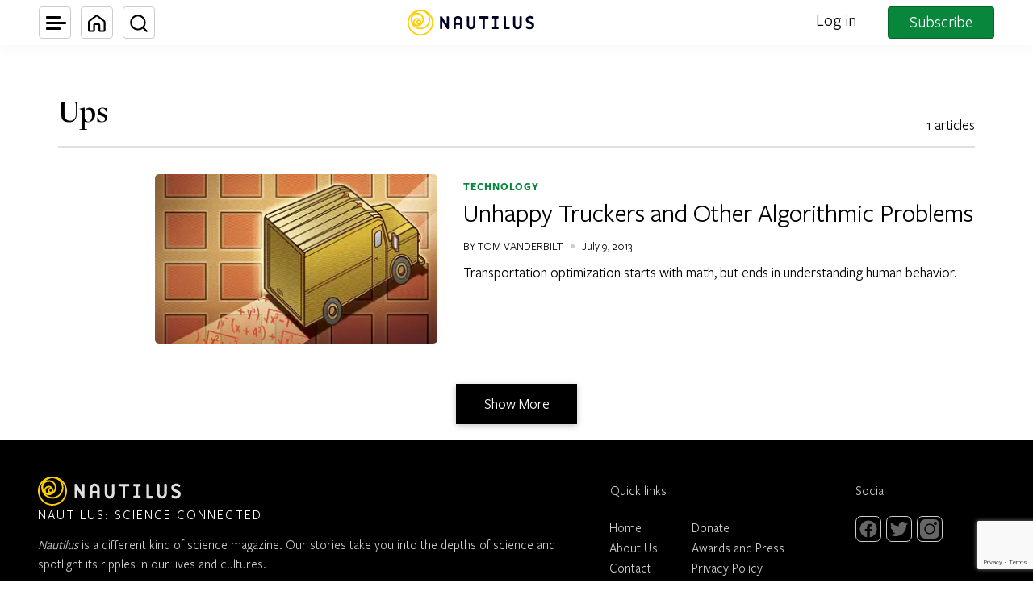

--- FILE ---
content_type: text/html; charset=utf-8
request_url: https://www.google.com/recaptcha/api2/anchor?ar=1&k=6LcIGuUpAAAAABhqlni-ytDG0olfnt-0G0s_5u09&co=aHR0cHM6Ly9uYXV0aWwudXM6NDQz&hl=en&v=PoyoqOPhxBO7pBk68S4YbpHZ&theme=light&size=invisible&anchor-ms=20000&execute-ms=30000&cb=w3hekk6mcq7n
body_size: 48866
content:
<!DOCTYPE HTML><html dir="ltr" lang="en"><head><meta http-equiv="Content-Type" content="text/html; charset=UTF-8">
<meta http-equiv="X-UA-Compatible" content="IE=edge">
<title>reCAPTCHA</title>
<style type="text/css">
/* cyrillic-ext */
@font-face {
  font-family: 'Roboto';
  font-style: normal;
  font-weight: 400;
  font-stretch: 100%;
  src: url(//fonts.gstatic.com/s/roboto/v48/KFO7CnqEu92Fr1ME7kSn66aGLdTylUAMa3GUBHMdazTgWw.woff2) format('woff2');
  unicode-range: U+0460-052F, U+1C80-1C8A, U+20B4, U+2DE0-2DFF, U+A640-A69F, U+FE2E-FE2F;
}
/* cyrillic */
@font-face {
  font-family: 'Roboto';
  font-style: normal;
  font-weight: 400;
  font-stretch: 100%;
  src: url(//fonts.gstatic.com/s/roboto/v48/KFO7CnqEu92Fr1ME7kSn66aGLdTylUAMa3iUBHMdazTgWw.woff2) format('woff2');
  unicode-range: U+0301, U+0400-045F, U+0490-0491, U+04B0-04B1, U+2116;
}
/* greek-ext */
@font-face {
  font-family: 'Roboto';
  font-style: normal;
  font-weight: 400;
  font-stretch: 100%;
  src: url(//fonts.gstatic.com/s/roboto/v48/KFO7CnqEu92Fr1ME7kSn66aGLdTylUAMa3CUBHMdazTgWw.woff2) format('woff2');
  unicode-range: U+1F00-1FFF;
}
/* greek */
@font-face {
  font-family: 'Roboto';
  font-style: normal;
  font-weight: 400;
  font-stretch: 100%;
  src: url(//fonts.gstatic.com/s/roboto/v48/KFO7CnqEu92Fr1ME7kSn66aGLdTylUAMa3-UBHMdazTgWw.woff2) format('woff2');
  unicode-range: U+0370-0377, U+037A-037F, U+0384-038A, U+038C, U+038E-03A1, U+03A3-03FF;
}
/* math */
@font-face {
  font-family: 'Roboto';
  font-style: normal;
  font-weight: 400;
  font-stretch: 100%;
  src: url(//fonts.gstatic.com/s/roboto/v48/KFO7CnqEu92Fr1ME7kSn66aGLdTylUAMawCUBHMdazTgWw.woff2) format('woff2');
  unicode-range: U+0302-0303, U+0305, U+0307-0308, U+0310, U+0312, U+0315, U+031A, U+0326-0327, U+032C, U+032F-0330, U+0332-0333, U+0338, U+033A, U+0346, U+034D, U+0391-03A1, U+03A3-03A9, U+03B1-03C9, U+03D1, U+03D5-03D6, U+03F0-03F1, U+03F4-03F5, U+2016-2017, U+2034-2038, U+203C, U+2040, U+2043, U+2047, U+2050, U+2057, U+205F, U+2070-2071, U+2074-208E, U+2090-209C, U+20D0-20DC, U+20E1, U+20E5-20EF, U+2100-2112, U+2114-2115, U+2117-2121, U+2123-214F, U+2190, U+2192, U+2194-21AE, U+21B0-21E5, U+21F1-21F2, U+21F4-2211, U+2213-2214, U+2216-22FF, U+2308-230B, U+2310, U+2319, U+231C-2321, U+2336-237A, U+237C, U+2395, U+239B-23B7, U+23D0, U+23DC-23E1, U+2474-2475, U+25AF, U+25B3, U+25B7, U+25BD, U+25C1, U+25CA, U+25CC, U+25FB, U+266D-266F, U+27C0-27FF, U+2900-2AFF, U+2B0E-2B11, U+2B30-2B4C, U+2BFE, U+3030, U+FF5B, U+FF5D, U+1D400-1D7FF, U+1EE00-1EEFF;
}
/* symbols */
@font-face {
  font-family: 'Roboto';
  font-style: normal;
  font-weight: 400;
  font-stretch: 100%;
  src: url(//fonts.gstatic.com/s/roboto/v48/KFO7CnqEu92Fr1ME7kSn66aGLdTylUAMaxKUBHMdazTgWw.woff2) format('woff2');
  unicode-range: U+0001-000C, U+000E-001F, U+007F-009F, U+20DD-20E0, U+20E2-20E4, U+2150-218F, U+2190, U+2192, U+2194-2199, U+21AF, U+21E6-21F0, U+21F3, U+2218-2219, U+2299, U+22C4-22C6, U+2300-243F, U+2440-244A, U+2460-24FF, U+25A0-27BF, U+2800-28FF, U+2921-2922, U+2981, U+29BF, U+29EB, U+2B00-2BFF, U+4DC0-4DFF, U+FFF9-FFFB, U+10140-1018E, U+10190-1019C, U+101A0, U+101D0-101FD, U+102E0-102FB, U+10E60-10E7E, U+1D2C0-1D2D3, U+1D2E0-1D37F, U+1F000-1F0FF, U+1F100-1F1AD, U+1F1E6-1F1FF, U+1F30D-1F30F, U+1F315, U+1F31C, U+1F31E, U+1F320-1F32C, U+1F336, U+1F378, U+1F37D, U+1F382, U+1F393-1F39F, U+1F3A7-1F3A8, U+1F3AC-1F3AF, U+1F3C2, U+1F3C4-1F3C6, U+1F3CA-1F3CE, U+1F3D4-1F3E0, U+1F3ED, U+1F3F1-1F3F3, U+1F3F5-1F3F7, U+1F408, U+1F415, U+1F41F, U+1F426, U+1F43F, U+1F441-1F442, U+1F444, U+1F446-1F449, U+1F44C-1F44E, U+1F453, U+1F46A, U+1F47D, U+1F4A3, U+1F4B0, U+1F4B3, U+1F4B9, U+1F4BB, U+1F4BF, U+1F4C8-1F4CB, U+1F4D6, U+1F4DA, U+1F4DF, U+1F4E3-1F4E6, U+1F4EA-1F4ED, U+1F4F7, U+1F4F9-1F4FB, U+1F4FD-1F4FE, U+1F503, U+1F507-1F50B, U+1F50D, U+1F512-1F513, U+1F53E-1F54A, U+1F54F-1F5FA, U+1F610, U+1F650-1F67F, U+1F687, U+1F68D, U+1F691, U+1F694, U+1F698, U+1F6AD, U+1F6B2, U+1F6B9-1F6BA, U+1F6BC, U+1F6C6-1F6CF, U+1F6D3-1F6D7, U+1F6E0-1F6EA, U+1F6F0-1F6F3, U+1F6F7-1F6FC, U+1F700-1F7FF, U+1F800-1F80B, U+1F810-1F847, U+1F850-1F859, U+1F860-1F887, U+1F890-1F8AD, U+1F8B0-1F8BB, U+1F8C0-1F8C1, U+1F900-1F90B, U+1F93B, U+1F946, U+1F984, U+1F996, U+1F9E9, U+1FA00-1FA6F, U+1FA70-1FA7C, U+1FA80-1FA89, U+1FA8F-1FAC6, U+1FACE-1FADC, U+1FADF-1FAE9, U+1FAF0-1FAF8, U+1FB00-1FBFF;
}
/* vietnamese */
@font-face {
  font-family: 'Roboto';
  font-style: normal;
  font-weight: 400;
  font-stretch: 100%;
  src: url(//fonts.gstatic.com/s/roboto/v48/KFO7CnqEu92Fr1ME7kSn66aGLdTylUAMa3OUBHMdazTgWw.woff2) format('woff2');
  unicode-range: U+0102-0103, U+0110-0111, U+0128-0129, U+0168-0169, U+01A0-01A1, U+01AF-01B0, U+0300-0301, U+0303-0304, U+0308-0309, U+0323, U+0329, U+1EA0-1EF9, U+20AB;
}
/* latin-ext */
@font-face {
  font-family: 'Roboto';
  font-style: normal;
  font-weight: 400;
  font-stretch: 100%;
  src: url(//fonts.gstatic.com/s/roboto/v48/KFO7CnqEu92Fr1ME7kSn66aGLdTylUAMa3KUBHMdazTgWw.woff2) format('woff2');
  unicode-range: U+0100-02BA, U+02BD-02C5, U+02C7-02CC, U+02CE-02D7, U+02DD-02FF, U+0304, U+0308, U+0329, U+1D00-1DBF, U+1E00-1E9F, U+1EF2-1EFF, U+2020, U+20A0-20AB, U+20AD-20C0, U+2113, U+2C60-2C7F, U+A720-A7FF;
}
/* latin */
@font-face {
  font-family: 'Roboto';
  font-style: normal;
  font-weight: 400;
  font-stretch: 100%;
  src: url(//fonts.gstatic.com/s/roboto/v48/KFO7CnqEu92Fr1ME7kSn66aGLdTylUAMa3yUBHMdazQ.woff2) format('woff2');
  unicode-range: U+0000-00FF, U+0131, U+0152-0153, U+02BB-02BC, U+02C6, U+02DA, U+02DC, U+0304, U+0308, U+0329, U+2000-206F, U+20AC, U+2122, U+2191, U+2193, U+2212, U+2215, U+FEFF, U+FFFD;
}
/* cyrillic-ext */
@font-face {
  font-family: 'Roboto';
  font-style: normal;
  font-weight: 500;
  font-stretch: 100%;
  src: url(//fonts.gstatic.com/s/roboto/v48/KFO7CnqEu92Fr1ME7kSn66aGLdTylUAMa3GUBHMdazTgWw.woff2) format('woff2');
  unicode-range: U+0460-052F, U+1C80-1C8A, U+20B4, U+2DE0-2DFF, U+A640-A69F, U+FE2E-FE2F;
}
/* cyrillic */
@font-face {
  font-family: 'Roboto';
  font-style: normal;
  font-weight: 500;
  font-stretch: 100%;
  src: url(//fonts.gstatic.com/s/roboto/v48/KFO7CnqEu92Fr1ME7kSn66aGLdTylUAMa3iUBHMdazTgWw.woff2) format('woff2');
  unicode-range: U+0301, U+0400-045F, U+0490-0491, U+04B0-04B1, U+2116;
}
/* greek-ext */
@font-face {
  font-family: 'Roboto';
  font-style: normal;
  font-weight: 500;
  font-stretch: 100%;
  src: url(//fonts.gstatic.com/s/roboto/v48/KFO7CnqEu92Fr1ME7kSn66aGLdTylUAMa3CUBHMdazTgWw.woff2) format('woff2');
  unicode-range: U+1F00-1FFF;
}
/* greek */
@font-face {
  font-family: 'Roboto';
  font-style: normal;
  font-weight: 500;
  font-stretch: 100%;
  src: url(//fonts.gstatic.com/s/roboto/v48/KFO7CnqEu92Fr1ME7kSn66aGLdTylUAMa3-UBHMdazTgWw.woff2) format('woff2');
  unicode-range: U+0370-0377, U+037A-037F, U+0384-038A, U+038C, U+038E-03A1, U+03A3-03FF;
}
/* math */
@font-face {
  font-family: 'Roboto';
  font-style: normal;
  font-weight: 500;
  font-stretch: 100%;
  src: url(//fonts.gstatic.com/s/roboto/v48/KFO7CnqEu92Fr1ME7kSn66aGLdTylUAMawCUBHMdazTgWw.woff2) format('woff2');
  unicode-range: U+0302-0303, U+0305, U+0307-0308, U+0310, U+0312, U+0315, U+031A, U+0326-0327, U+032C, U+032F-0330, U+0332-0333, U+0338, U+033A, U+0346, U+034D, U+0391-03A1, U+03A3-03A9, U+03B1-03C9, U+03D1, U+03D5-03D6, U+03F0-03F1, U+03F4-03F5, U+2016-2017, U+2034-2038, U+203C, U+2040, U+2043, U+2047, U+2050, U+2057, U+205F, U+2070-2071, U+2074-208E, U+2090-209C, U+20D0-20DC, U+20E1, U+20E5-20EF, U+2100-2112, U+2114-2115, U+2117-2121, U+2123-214F, U+2190, U+2192, U+2194-21AE, U+21B0-21E5, U+21F1-21F2, U+21F4-2211, U+2213-2214, U+2216-22FF, U+2308-230B, U+2310, U+2319, U+231C-2321, U+2336-237A, U+237C, U+2395, U+239B-23B7, U+23D0, U+23DC-23E1, U+2474-2475, U+25AF, U+25B3, U+25B7, U+25BD, U+25C1, U+25CA, U+25CC, U+25FB, U+266D-266F, U+27C0-27FF, U+2900-2AFF, U+2B0E-2B11, U+2B30-2B4C, U+2BFE, U+3030, U+FF5B, U+FF5D, U+1D400-1D7FF, U+1EE00-1EEFF;
}
/* symbols */
@font-face {
  font-family: 'Roboto';
  font-style: normal;
  font-weight: 500;
  font-stretch: 100%;
  src: url(//fonts.gstatic.com/s/roboto/v48/KFO7CnqEu92Fr1ME7kSn66aGLdTylUAMaxKUBHMdazTgWw.woff2) format('woff2');
  unicode-range: U+0001-000C, U+000E-001F, U+007F-009F, U+20DD-20E0, U+20E2-20E4, U+2150-218F, U+2190, U+2192, U+2194-2199, U+21AF, U+21E6-21F0, U+21F3, U+2218-2219, U+2299, U+22C4-22C6, U+2300-243F, U+2440-244A, U+2460-24FF, U+25A0-27BF, U+2800-28FF, U+2921-2922, U+2981, U+29BF, U+29EB, U+2B00-2BFF, U+4DC0-4DFF, U+FFF9-FFFB, U+10140-1018E, U+10190-1019C, U+101A0, U+101D0-101FD, U+102E0-102FB, U+10E60-10E7E, U+1D2C0-1D2D3, U+1D2E0-1D37F, U+1F000-1F0FF, U+1F100-1F1AD, U+1F1E6-1F1FF, U+1F30D-1F30F, U+1F315, U+1F31C, U+1F31E, U+1F320-1F32C, U+1F336, U+1F378, U+1F37D, U+1F382, U+1F393-1F39F, U+1F3A7-1F3A8, U+1F3AC-1F3AF, U+1F3C2, U+1F3C4-1F3C6, U+1F3CA-1F3CE, U+1F3D4-1F3E0, U+1F3ED, U+1F3F1-1F3F3, U+1F3F5-1F3F7, U+1F408, U+1F415, U+1F41F, U+1F426, U+1F43F, U+1F441-1F442, U+1F444, U+1F446-1F449, U+1F44C-1F44E, U+1F453, U+1F46A, U+1F47D, U+1F4A3, U+1F4B0, U+1F4B3, U+1F4B9, U+1F4BB, U+1F4BF, U+1F4C8-1F4CB, U+1F4D6, U+1F4DA, U+1F4DF, U+1F4E3-1F4E6, U+1F4EA-1F4ED, U+1F4F7, U+1F4F9-1F4FB, U+1F4FD-1F4FE, U+1F503, U+1F507-1F50B, U+1F50D, U+1F512-1F513, U+1F53E-1F54A, U+1F54F-1F5FA, U+1F610, U+1F650-1F67F, U+1F687, U+1F68D, U+1F691, U+1F694, U+1F698, U+1F6AD, U+1F6B2, U+1F6B9-1F6BA, U+1F6BC, U+1F6C6-1F6CF, U+1F6D3-1F6D7, U+1F6E0-1F6EA, U+1F6F0-1F6F3, U+1F6F7-1F6FC, U+1F700-1F7FF, U+1F800-1F80B, U+1F810-1F847, U+1F850-1F859, U+1F860-1F887, U+1F890-1F8AD, U+1F8B0-1F8BB, U+1F8C0-1F8C1, U+1F900-1F90B, U+1F93B, U+1F946, U+1F984, U+1F996, U+1F9E9, U+1FA00-1FA6F, U+1FA70-1FA7C, U+1FA80-1FA89, U+1FA8F-1FAC6, U+1FACE-1FADC, U+1FADF-1FAE9, U+1FAF0-1FAF8, U+1FB00-1FBFF;
}
/* vietnamese */
@font-face {
  font-family: 'Roboto';
  font-style: normal;
  font-weight: 500;
  font-stretch: 100%;
  src: url(//fonts.gstatic.com/s/roboto/v48/KFO7CnqEu92Fr1ME7kSn66aGLdTylUAMa3OUBHMdazTgWw.woff2) format('woff2');
  unicode-range: U+0102-0103, U+0110-0111, U+0128-0129, U+0168-0169, U+01A0-01A1, U+01AF-01B0, U+0300-0301, U+0303-0304, U+0308-0309, U+0323, U+0329, U+1EA0-1EF9, U+20AB;
}
/* latin-ext */
@font-face {
  font-family: 'Roboto';
  font-style: normal;
  font-weight: 500;
  font-stretch: 100%;
  src: url(//fonts.gstatic.com/s/roboto/v48/KFO7CnqEu92Fr1ME7kSn66aGLdTylUAMa3KUBHMdazTgWw.woff2) format('woff2');
  unicode-range: U+0100-02BA, U+02BD-02C5, U+02C7-02CC, U+02CE-02D7, U+02DD-02FF, U+0304, U+0308, U+0329, U+1D00-1DBF, U+1E00-1E9F, U+1EF2-1EFF, U+2020, U+20A0-20AB, U+20AD-20C0, U+2113, U+2C60-2C7F, U+A720-A7FF;
}
/* latin */
@font-face {
  font-family: 'Roboto';
  font-style: normal;
  font-weight: 500;
  font-stretch: 100%;
  src: url(//fonts.gstatic.com/s/roboto/v48/KFO7CnqEu92Fr1ME7kSn66aGLdTylUAMa3yUBHMdazQ.woff2) format('woff2');
  unicode-range: U+0000-00FF, U+0131, U+0152-0153, U+02BB-02BC, U+02C6, U+02DA, U+02DC, U+0304, U+0308, U+0329, U+2000-206F, U+20AC, U+2122, U+2191, U+2193, U+2212, U+2215, U+FEFF, U+FFFD;
}
/* cyrillic-ext */
@font-face {
  font-family: 'Roboto';
  font-style: normal;
  font-weight: 900;
  font-stretch: 100%;
  src: url(//fonts.gstatic.com/s/roboto/v48/KFO7CnqEu92Fr1ME7kSn66aGLdTylUAMa3GUBHMdazTgWw.woff2) format('woff2');
  unicode-range: U+0460-052F, U+1C80-1C8A, U+20B4, U+2DE0-2DFF, U+A640-A69F, U+FE2E-FE2F;
}
/* cyrillic */
@font-face {
  font-family: 'Roboto';
  font-style: normal;
  font-weight: 900;
  font-stretch: 100%;
  src: url(//fonts.gstatic.com/s/roboto/v48/KFO7CnqEu92Fr1ME7kSn66aGLdTylUAMa3iUBHMdazTgWw.woff2) format('woff2');
  unicode-range: U+0301, U+0400-045F, U+0490-0491, U+04B0-04B1, U+2116;
}
/* greek-ext */
@font-face {
  font-family: 'Roboto';
  font-style: normal;
  font-weight: 900;
  font-stretch: 100%;
  src: url(//fonts.gstatic.com/s/roboto/v48/KFO7CnqEu92Fr1ME7kSn66aGLdTylUAMa3CUBHMdazTgWw.woff2) format('woff2');
  unicode-range: U+1F00-1FFF;
}
/* greek */
@font-face {
  font-family: 'Roboto';
  font-style: normal;
  font-weight: 900;
  font-stretch: 100%;
  src: url(//fonts.gstatic.com/s/roboto/v48/KFO7CnqEu92Fr1ME7kSn66aGLdTylUAMa3-UBHMdazTgWw.woff2) format('woff2');
  unicode-range: U+0370-0377, U+037A-037F, U+0384-038A, U+038C, U+038E-03A1, U+03A3-03FF;
}
/* math */
@font-face {
  font-family: 'Roboto';
  font-style: normal;
  font-weight: 900;
  font-stretch: 100%;
  src: url(//fonts.gstatic.com/s/roboto/v48/KFO7CnqEu92Fr1ME7kSn66aGLdTylUAMawCUBHMdazTgWw.woff2) format('woff2');
  unicode-range: U+0302-0303, U+0305, U+0307-0308, U+0310, U+0312, U+0315, U+031A, U+0326-0327, U+032C, U+032F-0330, U+0332-0333, U+0338, U+033A, U+0346, U+034D, U+0391-03A1, U+03A3-03A9, U+03B1-03C9, U+03D1, U+03D5-03D6, U+03F0-03F1, U+03F4-03F5, U+2016-2017, U+2034-2038, U+203C, U+2040, U+2043, U+2047, U+2050, U+2057, U+205F, U+2070-2071, U+2074-208E, U+2090-209C, U+20D0-20DC, U+20E1, U+20E5-20EF, U+2100-2112, U+2114-2115, U+2117-2121, U+2123-214F, U+2190, U+2192, U+2194-21AE, U+21B0-21E5, U+21F1-21F2, U+21F4-2211, U+2213-2214, U+2216-22FF, U+2308-230B, U+2310, U+2319, U+231C-2321, U+2336-237A, U+237C, U+2395, U+239B-23B7, U+23D0, U+23DC-23E1, U+2474-2475, U+25AF, U+25B3, U+25B7, U+25BD, U+25C1, U+25CA, U+25CC, U+25FB, U+266D-266F, U+27C0-27FF, U+2900-2AFF, U+2B0E-2B11, U+2B30-2B4C, U+2BFE, U+3030, U+FF5B, U+FF5D, U+1D400-1D7FF, U+1EE00-1EEFF;
}
/* symbols */
@font-face {
  font-family: 'Roboto';
  font-style: normal;
  font-weight: 900;
  font-stretch: 100%;
  src: url(//fonts.gstatic.com/s/roboto/v48/KFO7CnqEu92Fr1ME7kSn66aGLdTylUAMaxKUBHMdazTgWw.woff2) format('woff2');
  unicode-range: U+0001-000C, U+000E-001F, U+007F-009F, U+20DD-20E0, U+20E2-20E4, U+2150-218F, U+2190, U+2192, U+2194-2199, U+21AF, U+21E6-21F0, U+21F3, U+2218-2219, U+2299, U+22C4-22C6, U+2300-243F, U+2440-244A, U+2460-24FF, U+25A0-27BF, U+2800-28FF, U+2921-2922, U+2981, U+29BF, U+29EB, U+2B00-2BFF, U+4DC0-4DFF, U+FFF9-FFFB, U+10140-1018E, U+10190-1019C, U+101A0, U+101D0-101FD, U+102E0-102FB, U+10E60-10E7E, U+1D2C0-1D2D3, U+1D2E0-1D37F, U+1F000-1F0FF, U+1F100-1F1AD, U+1F1E6-1F1FF, U+1F30D-1F30F, U+1F315, U+1F31C, U+1F31E, U+1F320-1F32C, U+1F336, U+1F378, U+1F37D, U+1F382, U+1F393-1F39F, U+1F3A7-1F3A8, U+1F3AC-1F3AF, U+1F3C2, U+1F3C4-1F3C6, U+1F3CA-1F3CE, U+1F3D4-1F3E0, U+1F3ED, U+1F3F1-1F3F3, U+1F3F5-1F3F7, U+1F408, U+1F415, U+1F41F, U+1F426, U+1F43F, U+1F441-1F442, U+1F444, U+1F446-1F449, U+1F44C-1F44E, U+1F453, U+1F46A, U+1F47D, U+1F4A3, U+1F4B0, U+1F4B3, U+1F4B9, U+1F4BB, U+1F4BF, U+1F4C8-1F4CB, U+1F4D6, U+1F4DA, U+1F4DF, U+1F4E3-1F4E6, U+1F4EA-1F4ED, U+1F4F7, U+1F4F9-1F4FB, U+1F4FD-1F4FE, U+1F503, U+1F507-1F50B, U+1F50D, U+1F512-1F513, U+1F53E-1F54A, U+1F54F-1F5FA, U+1F610, U+1F650-1F67F, U+1F687, U+1F68D, U+1F691, U+1F694, U+1F698, U+1F6AD, U+1F6B2, U+1F6B9-1F6BA, U+1F6BC, U+1F6C6-1F6CF, U+1F6D3-1F6D7, U+1F6E0-1F6EA, U+1F6F0-1F6F3, U+1F6F7-1F6FC, U+1F700-1F7FF, U+1F800-1F80B, U+1F810-1F847, U+1F850-1F859, U+1F860-1F887, U+1F890-1F8AD, U+1F8B0-1F8BB, U+1F8C0-1F8C1, U+1F900-1F90B, U+1F93B, U+1F946, U+1F984, U+1F996, U+1F9E9, U+1FA00-1FA6F, U+1FA70-1FA7C, U+1FA80-1FA89, U+1FA8F-1FAC6, U+1FACE-1FADC, U+1FADF-1FAE9, U+1FAF0-1FAF8, U+1FB00-1FBFF;
}
/* vietnamese */
@font-face {
  font-family: 'Roboto';
  font-style: normal;
  font-weight: 900;
  font-stretch: 100%;
  src: url(//fonts.gstatic.com/s/roboto/v48/KFO7CnqEu92Fr1ME7kSn66aGLdTylUAMa3OUBHMdazTgWw.woff2) format('woff2');
  unicode-range: U+0102-0103, U+0110-0111, U+0128-0129, U+0168-0169, U+01A0-01A1, U+01AF-01B0, U+0300-0301, U+0303-0304, U+0308-0309, U+0323, U+0329, U+1EA0-1EF9, U+20AB;
}
/* latin-ext */
@font-face {
  font-family: 'Roboto';
  font-style: normal;
  font-weight: 900;
  font-stretch: 100%;
  src: url(//fonts.gstatic.com/s/roboto/v48/KFO7CnqEu92Fr1ME7kSn66aGLdTylUAMa3KUBHMdazTgWw.woff2) format('woff2');
  unicode-range: U+0100-02BA, U+02BD-02C5, U+02C7-02CC, U+02CE-02D7, U+02DD-02FF, U+0304, U+0308, U+0329, U+1D00-1DBF, U+1E00-1E9F, U+1EF2-1EFF, U+2020, U+20A0-20AB, U+20AD-20C0, U+2113, U+2C60-2C7F, U+A720-A7FF;
}
/* latin */
@font-face {
  font-family: 'Roboto';
  font-style: normal;
  font-weight: 900;
  font-stretch: 100%;
  src: url(//fonts.gstatic.com/s/roboto/v48/KFO7CnqEu92Fr1ME7kSn66aGLdTylUAMa3yUBHMdazQ.woff2) format('woff2');
  unicode-range: U+0000-00FF, U+0131, U+0152-0153, U+02BB-02BC, U+02C6, U+02DA, U+02DC, U+0304, U+0308, U+0329, U+2000-206F, U+20AC, U+2122, U+2191, U+2193, U+2212, U+2215, U+FEFF, U+FFFD;
}

</style>
<link rel="stylesheet" type="text/css" href="https://www.gstatic.com/recaptcha/releases/PoyoqOPhxBO7pBk68S4YbpHZ/styles__ltr.css">
<script nonce="eEsZ2L9pd2aQeKPO7sAbag" type="text/javascript">window['__recaptcha_api'] = 'https://www.google.com/recaptcha/api2/';</script>
<script type="text/javascript" src="https://www.gstatic.com/recaptcha/releases/PoyoqOPhxBO7pBk68S4YbpHZ/recaptcha__en.js" nonce="eEsZ2L9pd2aQeKPO7sAbag">
      
    </script></head>
<body><div id="rc-anchor-alert" class="rc-anchor-alert"></div>
<input type="hidden" id="recaptcha-token" value="[base64]">
<script type="text/javascript" nonce="eEsZ2L9pd2aQeKPO7sAbag">
      recaptcha.anchor.Main.init("[\x22ainput\x22,[\x22bgdata\x22,\x22\x22,\[base64]/[base64]/[base64]/KE4oMTI0LHYsdi5HKSxMWihsLHYpKTpOKDEyNCx2LGwpLFYpLHYpLFQpKSxGKDE3MSx2KX0scjc9ZnVuY3Rpb24obCl7cmV0dXJuIGx9LEM9ZnVuY3Rpb24obCxWLHYpe04odixsLFYpLFZbYWtdPTI3OTZ9LG49ZnVuY3Rpb24obCxWKXtWLlg9KChWLlg/[base64]/[base64]/[base64]/[base64]/[base64]/[base64]/[base64]/[base64]/[base64]/[base64]/[base64]\\u003d\x22,\[base64]\\u003d\x22,\[base64]/DhwNQwozCjy3Do8Oiw4kpbMOCwohna8KfVcKPw48Ew7rDksKFfj3ClsKPw4PDl8OCwrjCnMK+QTMQw748WErDisKowrfCgsOXw5bCisOQwrPChSPDolZVwrzDsMKiAwVmSDjDgQBLwobCkMKHwr/Dqn/CmcK1w5Bhw67CssKzw5B3UsOawojCrizDjjjDrlpkfi7Ck3MzfAI4wrFkScOwVC09YAXDq8OBw599w69gw4jDrT7DsnjDosKfwqrCrcK5wqsDEMO8WMOJNUJGOMKmw6nClzlWPV/Dk8KaV1XCqcKTwqEXw5jCthvCtGbCol7Crn3ChcOSesKGTcOBIsOwGsK/[base64]/CpV94wpzDlnNKZMKBwp3Ds8KywpJMw4t3worDisKFwqTClcOCMcKNw5/[base64]/w4PDhBRNMsKHw6pKwo/[base64]/CnkclKcOawoAfJcOUwrUcw6vChMKBOCplwozChm3CpCTDrETCnzkaTcKCFMKVwp4qw6rDqTxTw7PCjcKgw5bClBvDvjJyFTzCo8OSw4QrBkVgI8Kkw4PDvWLDuSh2Uz/[base64]/DvVnDsMKowqHCmS/DkcKDw5nDi8OoKlnDg8KZP8O/wqQqbsKLBMOqPMKsJHYPwpw/fsOZK0PDskLDqnvCrsOGQkzCulrCiMO5w5PDsXPCtcOdwoEOG1sPwpNaw5szwo/Cg8OOfMKDCsODCR/CkcKgUMKcbzlKwofDkMKMwr3CpMK3w7fDgMKNw6VHwoTDr8OpDMO3EsOSw7BXwrEZwqohSk3DhsORdcOAw48Sw69OwoMlDQVKw4hiw49bEsOPInFYwrrDk8OLw6rDmcKVShrDhgnCsjzDkXPClsKRJMO0ag/DicOmWMKZwrRSTCTDpX7DoxzCtyJZwrTCrh0GwqjCj8KqwrZHwoJVEkXDosK+woQ4AFhSbcKCw6rDi8OdPsOLL8OuwocyG8KKw67DscKmFypsw4nCrTpKfQ9nw6bCrsOWNMOLXxLDjndiwpoIHnPCpcOhw5UUJmJ5EMK1w4g1RMORN8K7wpFxw4NmZT/[base64]/a8OmMEzDtcOZJcKbwr/ChQd7w7PDmXfCjy7CkcOgw4HDqcOlwrwVw4QbMCI7wqIwfChHwrfDksOFGsKtw7nCh8KQw584MsKeABZ1w4UJD8Kyw4kUw5FIVcKqw4hww7w/wqjClsOOJV7DuRvClcOww7jCuk5KL8O0w4rDnzk4B3DDtEsdw4ItIsOJw4t0Xn/Dv8KoegIUw6heUcO/w73Dp8KwC8KfZMKgw5nDvsKIdyVgwp4nTcOOQcOPwqzDuFbCucOKw4nCnjE+ScOFKBzCqCgEw51BU0l/wp7CiXESw5DCkcOyw6oxdsKBwo3DqsKQI8OmwqzDvMOYwrDCrhTCulBbbnLDgMKcBX1KwrbDjcKXwpF3w7bCiMOBwqrCjU5VU3gWwr47wp7CpiAow5ccw7gJw6nCk8OJU8KDVMOJwrjCqcK/wojCglRaw5rCtsOSYToKFMKvBjrCphXCqTrDm8K/VMKgw4rCnMOjUknCl8Kaw7QmEcK4w4zDl2nCicKrN3DDjmnClCPCqm7DlMKdw7lQw6/CpD/Cv0QHwppdw5luB8KsVMOgwqlewoh+wo3CkXvCt0UIw7nDtwvCv37DsmgmwrDDscKcw7x5WSHDpg/DpsOmw5Egw4nDkcKSwo/ChWTDuMOWw7zDjsOFw7NSKhzCrlfDgD0GNmDDhUYCw70Gw4zDgF7Cu13Cv8KewoTCoBoGwr/Ck8KbwrE3ZcOjwpNDbBPDghh9R8OMw6xQw5rCjcO1wr7DvcK2JSzDg8KMwqLCtCbDucKhOMK1w6PClcKaw4PCoh4HIsK9b2sow5h1wphNwqYCw55rw7PDpmAAVcO5wqguw7lmNy0nw47Dp1HDhcKpwrXCnxDDv8Ozw6vDncO9YVF1HGRJNEsnFsO7w5/DmcO3w5BxN0YoIcKOwoQCSFfDhnlle0rDlCRIK3AMw5rDhMKsM25tw5ZewoZNwpLDnwbDj8OrOifDnMOgw6k8w5QLwrt+w5LCsC4YJ8K/R8Odw6R0w6lmHcKfYHcheGrDiQzCtcOKwpHDnVFjw7/Ct3vDksK6CRHCh8O8MsOYw7QcJWfCm3lLalfDtMOJR8KXwodjwr9/LCVYwo/Cv8KRJsKOwoF8wqnCmcKmTsOOZyMywoAJQsKiwrDCjzzChsOCScKQD1vDuHpQB8OJwpggw7bDmcOHdXVDMGF9wpFQwo8GHMKYw6obw5HDqkJowqrCkEs/wrPDnQd8ScK+w4jDicKiwrzDin8DFnnCusOGTxd2fcKhfX7ClHDCjcOfdXrCiDEfP2nDmDTCjcOowoPDncOGcjbCkygywq/DhDw+woLCucKgwopFw7vDomt8SBHDiMOew5R1OMOtwofDrH3CvsOUfCzCj0QywpDDqMKrw7gvwpQ3IcOCLlxUdsKuwr0NaMOpVMOzwoLCi8Otw7TDmj8QPsKTTcKhWz/Cj0tOwosnwrYHeMOdwpfCrifDtUJaScKVS8Kbwr47OGw5KH83dMKwwoHDkz7DlMKYw47CsSpcenEXaEtfw7cPwp/DmixLw5PDvAnChErCo8OlKsO/MsKiw7BaRQDDpsK0M2zDrsKDw4DDvCzCskcewp7DvzBTwoHCv0bDmMKYwpFNwpTDt8KEw4Nbwp4Awrx0w5Q1JcKaD8OEfmHDs8K8G3QlU8KAwpkAw4PDiH/[base64]/DrUsvwpJtw7sswrwdb8KtQ8OfOwXDgMKzw4tKVD9QTsOFLBYNasK8wqR5RcOeJ8O7d8KYUiHCnn82H8K6w6dhwq3CjMKvwrfDucOQV2UEwoVCGcONwrfDtsOVAcK3HcKuw5paw4ltwq3DlV/Ch8KcAmU/ZlvDj13CvlYDUnhjeHnCkhvDpRbDvcOHXS4racKGw63DiwjDlBXDgMK/[base64]/[base64]/DiQ8LW8Ovw4fDkRE7w5Zww4UzbcOowoLDrSI8U1BdHcKjI8O6woQ6BcOcekzDgsOOEsKBFsOVwpkDT8O6RsKlw4FhZzfCjwLDlTFIw4pSWXvDhcKxc8ODwrcVU8ODZMOnbwXDq8OTaMOUw6bDnsK/ZWRwwroKwprDj1ViworDkSR1wqrCh8KLI35fIjNacsO0C27ClR57fB90AmfDkCXCqsOaQW8+w6NXGcOVKMK+dMOBwrdHwonDil9nPiTDvjsLSTdiw4pPSw3Cq8OwMkHDtm1VwqsUKWotw4HDusORwpvDjMKdw4ssw53DjR9HwrjCjMOhwrLCusKCGhN/[base64]/Cm8OqS8Okwo3DjMKdfAzDjcKbIBTCrsKgw7HDn8OZwpQsZ8K0wrIzGi/CgzLCohjCp8KWRMK+AsOvR2ZhwrbDrhN7wqfCuA5wBcKZw6IuWVoEwofCj8O8LcK+ASkmSUjDi8Kww61Bw47DtGnClHrCuQXDoFJrwqLDrMKow6wtPsOOwr/ChsKDw4VvdsKYwrDCjMKcZcOnfsOvw5V9Py5uwpvDqVfDicKod8KFw4ERwo5OHMO0XsKbwqgxw6QSVUvDhEJxw63CsjwQw7ckPC/CicKxw5HCunvCigBlJMOOAiHCqMOuwoHCrcOkwqHCsV04E8KPwoIlXiXCk8OCwr4mMAoBwp3CisKMNsOtw5h9TCnDqsKnwr8RwrcQQsK+woDCvMKBwoTCtsK4Sn7CpGMFNw7DtRQJFAcRLMKWw7IHesO0asKGScOVwpg/SsKbwqs/OMKHQsKOVUAuw6PCtcKwP8OdVC4UGsOge8KowqfCgDkiZlJiw5IBwqTCn8Okw4YmCcOmAcOZw7U/w7/CkMOKwrpxasOOXMOGAnPCu8Kkw7MGw6l+On1lQcK/wqEKw58rwplRVsKuwpB0wqBFNsO8IsOow68+wqHCqXTCvsKkw5PDtsOOLzUie8OVRjnCr8KSwoVhwqXCpMKxDcKmw5/CvsKQwqwraMOUw44hRz3DpDg3csKxw6vDocOzw5kZBHzCpgfDicOeU3rDmzFSZsOWJ2rDicOxasOQMcKvwqZMHcKpw4LDosO2wq7DtTRjdRLDoys0w7VJw4Y2HcKhwr3Ds8O1w7x6w5PChA8vw6/[base64]/JE1lw7ZJK8KOfC3ClnbDtMK8DMKCAcOEwozClg/[base64]/[base64]/wo9ew5pIwpxfwr/DgX3DoXTDonZRw7/CusO2wq3DknbCiMOkw7rDq3/CnhzChQvDp8Opc2jDiDvDnsOOwoLDhsOmIMKqGMKqFsORDMKvw6fChMOWwo3CuUMmDWQDUUtTdMKeWsO8w7fDrsOuwodBwrXDuFo3OsOPFSxLe8OWcFRuw5ZjwrUtFMKZesOpKMKGccOjN8KPw5UtJ33CrsO1wq4jScKTwqFTwo/Cu3HCssO0w7bCs8Kgwo3DoMOBwqBLw4lsZ8KtwrxNVgDDgsOgDMKNwoUmwrDCq3zChsKDwpXDnXnDtMOVMh8gwprDuUo2dwd/XU1ibjp7w7jDoVMoHsOFG8KtViUYecKqw7/Dh1UUfWzCiw91QnoKOnzDo13DnQvCjxzCisK4C8O6c8KeO8KeEMO3Z0kUCDt3TsK7FFwfw7jCiMK3VMKLwr8vw5A5w4LDgMOawowqwovDrk3CtMOLAsK+wrZzBgwjIn/[base64]/DklA5wr4kXcOhw4kHwr5yGcOLT8KGwoLDsMKEaMKhwq0Nw7rDpMKgMhwwMcKoDhnCn8Oowoxuw4BRwowRwrPDpcOiIcKKw53DpcKAwr0idkHDjsKGw7/CqMKcAh1Jw6DDssKkMl/CpsK7woHDo8O6w7TCiMObw6spw6jDl8KnTMOsO8O8GTzDlF3Cu8K6QC/[base64]/Ck3TDhSbCrcOIw5thLUPCsgrChkRSwoxaw6tzwrRCSEEPwrZiNcKIwop4wq5zQnrCicOqwqzCmMKmwplBOF3ChU8FMcOYGcOVw5kCw6nCnsOba8KCw4/Dq3rCpyfCuUvCunvDmMKgBFjDgBVrY1/Cm8Orw7zDgMK7wrrCvMOgwoXDmjsZRj5pwq3DixEqb3UHJn0KQcOawoLDkwJOwpfDgjZOwp4CF8OPDsOuw7DCi8OFcy/[base64]/ChsKVXDzCqgvDrgrCgMO6wr/[base64]/[base64]/worCpDYFw6tfwqxgw4IhXnbCtcKXwokOwrhkEUBRwq04O8KUwrzDtQkFCsOFW8OMasKCw5rCisOEJcOtccK0w6bCin7DqxvCmi/CusOkwqLCtMKjAXHDtXVMWMOrwojChkB1cBl6T3tgOcO5woZxIgMZJmplw5wqw7klwo5dGsKEw5gzPcOowo4qwpPDnMOZJXYMNj3CnyYDw5vCrMKPL0oTwqYyBMOCw5HCv3XDmyIMw7tUF8ORNMKjDA/[base64]/DlMKKw7F5cFpaEcO/[base64]/DjMKJwpzDnsO/QsKYf8O8w4XDp8Ked8KiTMKOwoTDjDLDgEvCtlB3NinDgcO9wpHDiyjCmsOLwo4Yw4HChkkmw7jDoBAZWMKzeFrDlV7DkS3DuBPCucKBw5sLbcKqbcOmPMKnG8O8wpjDiMK/w4pew5pRwp1mdkXDoXHDhMKnb8OSw6Eow5DDqXbDp8OfG1cbEcOmEMKeCkLCrsOhNRonFsKrwoVMNEDDgktjw5cdacKSNG81w6/DnUjDr8K/wrI1F8KTw7vDj0cEw58PDMOBNEHCvEfDtAIpRTbCnMOmw5HDqiQMWWk8FcKpwpx2wpBewqTDuUsYJxvCqRTDtsKWThHDq8Ovwr4sw70nwrMaw59qZcKdTExTYcOhwq3CkUsdw6LCsMOjwr5yL8KUJsOHw48RwojCpjDCtcO2w7DCusOYwq9bw57DlMK/czpTw5HCncOBwog8TMO3RicHw6ERVWTDqMOmw5NGQMOGbjxfw5XCiF9HcEJUBsOvwrrDjx9iw7I3LMO3CMKmwpXDn3/DkQzDgcO9CcOjChXDpMKyw6jDtRQuwqZ9wrYEJMKVw4ZjVCvDpEAYW2BKQsKkw6bCm2NRemI9wpLCt8K2b8OcwqzDo1/Drx3DtcKUwowFZxhXw7EgG8KDKsOQw7LDt10SVcK1woJhQ8ONwoPDhUjDjF3ChAsEUsO8w6s8wpJVwpZ/[base64]/LMO8w5vDrWHDtG5WwrvCqUBWDQx1wpgMMHBjwoDCnE/[base64]/fsKkw6Y8XcKdwrfCgcKCw54QKXDDhMOYXGpGMsOLR8O6UTnCpWbChsO/w5wsG2fClCBOwog2FcOMJl0tw6bCn8OrFcO0wonDiCRIOsK7XXIrRMKwRh7Dj8KaaVfDqcKKwrJjc8KVw7bDoMKtP3hWPTnDhGcdTsK3VRnCgsO/wobCjsOpNMKkw5hsdcKTYcKVUXVKKT3Drip7w6YEwrDDosO3KMKGQsO9X3J0WwTCmTgDwozChVXCqgUYUx4tw5QgBcK2w5N8ADbCk8OiPMK4bMOAPMOQaXlcel3Du0TDrMOVQMKicMOew7fDoEzCrcKSHSwGIWDCucKPRVICFGI6E8Kyw5vCjhrDqWvCmhYiwqd/w6fDjAnDkQQdf8Ozw4XDnUTDpMOGbQ3CkwVMwqjDgcOBwqlWwrk6dcK5wovClMObfX51RmLCjWc1woMew551B8KIw5HDi8Oqw7xCw5M/[base64]/Du8OQw6TDn8K5w6BqY8Orw6fDoMKLfsKfwp8kKcKAwrvDt8OGTsOITDHCtkDClMKrw6YdJgd1JMKgw7LDpcKxwop/[base64]/MlIZHcKrZsK7cm1dwr7DiXpUw4TCmy5aesKlbQ7DvcO/woY/wp5owpYpw6vCg8KEwqPDrXPCnk8/w4h3UMOefGrDvcK/DMOvCwPDjQQSwqzCjm3Ch8Obw4bCrFxdNgfCu8K2w6oxa8KvwqdSwprDrh7DmRQDw6gww5cbw7PDjQZ9w7YOG8KSXzBFSAfDkMO/aCHDtMO/wrRPwqsuw6rDr8O+wqUtb8KPwrwxcQzCgsK0w4IPw54oW8O+wrlnAcKZwqnCjDrDhEPCgcOhwrcDcllzwrtwX8KUNCMTwrdNTcO2wrPDvz59D8OdGMK0WMKNLMOYCBjDjnbDg8KNesKDAhxjw6BhfSXDicOyw61scMKQb8O9w7TDgl7Ch1XCqlkeNsKqZ8K9wp/DmifCvAlrcHvDhR87w6dgw7d7w5vCoEXDssO4AgjDvcOqwrZtPsK2wp7DuWrDvMKPwroQw5NjWsKjFMO9N8K8b8KNHsKiQHLCghXChcOrw5fCuhPCr2Biw50FFwHCscK/[base64]/Ch8K+LsOKfHozGEdtN8OAwpB3w4x7RcKfwobDnlcJJxMJw7vCnT0OeTLCuCU0wqfCmBFaNsKiZcKVwrXDhUBpwqgow4XDg8Kcw5vCgWcXwoYKw7BiwpzDoCJ3w7wgLQM+wrc0GsOpw6fDqF0Iw75mJsObwpfCsMOjwpfCi1d/SVoWFh3CosKcfCXDrUFlfMOnGMOFwpAXw4TDv8OfP29BbMKBe8OPZcOvw7AWwrLDicOlPcK5HMODw5l0RWBqw5gFw6dremcqHlPCscKdaEDDpMKdwq/CtjDDlsKVwo3DqD1LUlgHw6nDs8OJOXsHw5dpGQ4CGDLDvg17wo3CgsKlEmJidWYzw6HCryzCih7CgcK0w5PDvhxgw4Rrwpg5NcOtw5bDsn9nwqMKHXx4w78zLcO3CDrDiyRow5sxw73CoFRLETFbwpFCKMO7Glx/PsKQH8KdJmNuw4HDucK2wrN+MzbCkQfCuWDDl3l4FQnDsDjCl8KgBsOAwrYVczYMw5VkOynCrH98fREBKAY0OAUNwop/[base64]/DliDCiyRrTWMsSMOKw4jCsxxsf8KPw41xwq/CvcKBwq1mw6NnIcKDGsOpNXDDssKTw5UodMKSwppYw4HCmHfDpsKpKgbCqw0bcATCvcOBbcK7w58Jw6nDj8OYw5TCpMKkAcOnwp1ow7TCnBXCpcOVwqrDmsODw7Exw6ZzOkBDwp92I8OCPsKiwpUrw6zDosOSw4ALXD3DnsOTw5XDtw/DucK/KcOew7TDisOQw7vDlMKzw6vDtjUaI0gRGMOXSRTDoGrCsnEOe0IjCsOaw5TDk8K8ZcOuw7cpFsKIGMKmwp0uwoYUasORw4YPwpvCrVosbGYUwqPCtV/DuMKyIyjCqsK1w6EowqvCrCfDoQ4gw6ovKMKOwqYDw4M5ak3CgcKuwrcDw6jDrzvCqlNvPnnDlMOhNSogwokCwolZYRzDqhfDocKzwqQSwqrCnAY/wrYuwqBgZSXCu8K/w4Mjwoc2w5dfw7tPwo9owrkmMQcjw5/DugXDncKbw4XDpm8bQMKjw4zDicO3KEhITinCjMKVORnDkcOqMcOAwrzChkJIP8Kww6U/CMOWwoRGS8KRVMKdTVYuw7bCi8Okw7bCqQh+w7ldw6TCo2bDqsKceQZnw4dAwr5tWgjDqMK0WUTCjS1Vw4ABw7YFc8KpaRVCwpfDs8KML8O4w40Hwo06QSshJhTDtlszJ8OVZC/DusOWY8KBClkUI8KeM8OEw4nDnzDDmsOuwp04w4ZffWVfw6vCjRM0Q8OwwqA3wpHCr8KVDEoUw4nDszw/wozDuwMpInPCqHnDgcOuTxhVw6TDoMO2w7Qowq7CqGPChm7CkXHDvmd1HgnCk8Khw65UM8OfNi9+w4g+w4IbwqfDsjAqHcO6w4rDh8K2wpHDpsK7ZMKPNMOaMsODbsK6O8KEw73ClsOJSsKDeGAvwrrCgMKHNMKVQMOTQDfDgy/Cn8ODw4nDhMOtYXFfw5bDksOOwrxEw5XCm8OQw5fDosKxGXnDhGPCq2vDiHzCrMKdMGnDiS8GXcOqw48UNMOeV8O9w40sw4fDilrDjDk4w7bDnMO3w4oHBMKOEhwlD8OBMF3Cpx7DoMOeayAEXMKcRzdfwqRDfnTDllERKGHCg8KRwo4cYD/CgXrCtxHDgSgFwrROwp3Di8OfwozCpMKOwqDCog3CgMO9G07CjMKtEMKHwql9NsK3aMO8w6sdw6I9DBrDiwrDk2wnbcOQB2bChAvDmnQGKAtww6Bew6lJwpgywqPDoWrDjcKMw6UDZ8KwI0XCkz8iwonDtcOwX0hUacOZOcOIRW/Dt8K7SC1pwohkOcKbMcKWEXxaHcOkw6DDjV9UwpUpwqPCjGHCnAbCiidUWHDCpsO8wrXCgsK9U2/[base64]/asKaCcODwp1bw49jPD7CkzYJCjrDqQHDqFIEwpMYUgw2R2YMMRLDrcKKSMOtWcKUwoPDjnzDuTbDmsKZwqLDn1piw7bCrcOdw5IOBMKIRMOxwpXChW/Dsh7DgWgDWcKlcnXDlhFyAsKTw7YBw7wGZMK6PTgVw7zCohFxSwMbw5/DqMKZAA3CjMKVwqTDmMOHw6szPFpvwrDCuMKhwpt0IMKMwqTDh8KYMMKDw5TCtMK4wrDCtkdtAMKCwpkCwqR+I8O4wozCgcKzbB/Cp8O1ehvCrMKVGBjCg8K2wobCvFbDnQjDscOWwrpKw4fCv8OqKHvDszXCq3DDoMOYwqLDqzvDh0Etw4AQDMOwBsO8w4zCvxXDjBrDvxrDhBAhCkpQwpVDwpvCsz8ceMOzMcO5w4NifRUww60QZnjCnA3CpcOXw7/DrcKuwqkNwq1rw5RMU8OcwqkpwrfDj8KDw4Acw6vCkMKxY8OTKMOJAcOsZRcmwqkZw6NKY8OfwpgFQwbDgMOlD8KRZTjCisOjwpDDkB3Cs8K4wqUMwpc0w4Enw5nCvxgCAcK4NWUnBcKYw54lHQQrwpHCnVXCqyVMwrjDtGTDtnTCln5Bw7AZwobDvGt3HnrDnE/Ck8Kqw61Dw5t3B8K4w7DDsUXDk8OrwpxHw5HDhcOIw4TCvgLDo8O2w7AbVsOZVRzCqcOVw60kaUtfw60paMO/wqLCiHzDrcOSw7/CtjDCg8O8fXDDomvCnnvClElcEMK8OsK5WsKoD8KSwoMzEcKUEE09wowWMsOdw4PCjjZfBkdjKnsWw7zCpsKQw4ExbMOZGxAQUE1VVMKICQl0KTl4KwRnwok1c8Oaw44rwoHCn8KOwqNwQwBPfMKow75iwo/Ds8ODa8OHacKnw7rCi8KbGnYMwq/[base64]/Dl1tIZsKHOcKrJi/DpcOoLjrCncOfUy7CocKUQk/DpMKpCSHCjCPDtwrCvRXDuXvDgmM1w77CnMO/T8KZw5wSwoltwrTCicKjM195AS1Xwp3DqcKcw7xYwozDvUDCgRoNJGnCgMK7dBDDvsKPKHnDrsKHYw3Dm2XDlsO0VjrDkybCt8K2wrlsL8KLIGE6w4pjwonDnsK5wohqWDEYw6PDiMK4D8OzwoXDv8OGw61XwqI1AAkaLQLDhcKEfmfDmMObw5bChn/[base64]/CoxBEecKwMMONOS8pw61SCDfDu8KoQsKQwqBId8KFBiTDsRfDtsKhwoPCk8Ojw6RbDcOxYsKtwrXCqcKFw5FcwoDDoArCi8O/w74CTHhWMB9Uw5TCu8OXNsOwfMKTEwrCrxrCucKWw6ADwr8GL8OSCDA6w4jDl8KJSkocfD3CoMK9LVTDuWROZcOAPMKCQgYmw5rDrsOAwrXDvQEBXsO4w77CgcKRw4EDw5Ntw5FqwpnDkMOScMOxNMOHw5M9wqwWDcKbB2Yww5bCnyEww5/CsTgFwr7DmQzCnVYSw6nClsOUwqtsFA/DkcOJwrgxF8OcUMKmw4wqZ8Orb3sFUC7DvsKDV8KDZsO7P1AFe8OubcKRaFE7OgvDtMK3w5I/YMKaHWlPT3cxwrzDsMOeXD7CgCHDizDCghbCksO1w5RpIcO5w4LCjjTCncK3SwXDgV9LCS4QQ8KadsOheADCu3R9w58TViLDvcK+worClMK5HVwmw5XDkxB/ZwnDu8KxwrTClcKew5vDp8KLw7jCgMOewphQa0LCvcKOHVcJJ8OGw5Qqw43DmMOVw7zDihnDsMK5w6/Cn8Oawo1dRsKpByzDl8KLUMOxYcO2w4LCogxxwq8JwoYiasOHOi/DoMK9w5rCkkXDtsO7wrDClsKqUTwrwpTClMK0wrfDilJAw6ZdUcK1w6ExO8O0wolqwqNoWX95bl/Dig1eZEVUw4ZgwrHCpsKlwoXDhwNiwptWwqUqP1Z1woPDkcO2U8OgXMKzVcKfdGgQwrt4w43DhWDDkj3CkGAyJsK/wo5ZD8OPwoxIwr3Dn2HDpGRXwpLDnsKjwo3CocOXC8OWwrHDjMK9wq1LYcK1RTx0w5fDicOrwrDCnys0Bj0pOcK5OHvCjsKnQgfDscK5w6rDmsKSw53Ct8OXa8Kgw6PDosOKSMKxRMKCwrZTKWnCsD5ULsKuw7DDgMOuWsODQMOfw6M5UkjCrBfDkBFPJStXSCZ/[base64]/DsWUBQcOXVsKzwrsNwqDCg8O+w6TCmcOCw7UtEcKuw6leNMKYw4rCun7Cl8OcwpfCmHtkw4HCqGLCkBLCpcO8fg/DrEVcw43Cmg8gw6/DkMK0w4TDsjPCosKSw6NPwp/DokbCh8KTFS8bwoPDgBbDq8KLUcKtZ8K2ayzChQxpasKoLcOgXBPCucOgw4RoAnfDkUstYcK7w4/DhsOdNcO6PsKmFcKMw6nCrW3CoBXDocKMesK6wpBSwpnDnihKWGLDhh/CkH5QSlVNwpjDjFnDv8K5LwXDg8O4XsKjD8KAQVXDlsK/wrbDlcO1PXjChj/CrmNEwp7CpcKRw6DDh8KMwoBQaz7CkcKEw61LF8OEw4PDpS3DpMK7woHDrUgtT8KJwpNmUcK9wo3CtkpwN0zDoWoxw7/DgsK1w50ZHhzCjgtkw5/Chn0NAE/Co1Q3TMO1wqx6D8OFMhdzw5LCkcKEw5bDq8Odw5TDq1rDlsOJwpTCskLDksOCw6nDhMKdw5FDChPDiMKRw6HDp8OsDjYgLUDDk8ONw5QhbcOIT8O/w7xpIcO+w79qwqTDuMKlw7fDvcOFwpzCon7DjxDCslbDg8O0ccKZbMKoXsO3wpbDkcOndWLCj2Fhw6B5wpInwqnClsKnw70qwrjCv1toa1wtw6Aqw7LDiVjCoFFfw6bCpVpQdkfDiCwFw7fCtxDChsObZ3g/G8OBwr/CscKkw4ELLMKkw5nCljvDoi/[base64]/DrsKhCcKbdVLCjsKQUsK2w5EoGwTCjMK/w4gCYMK/w5rDkD4zbMOYVsKGw6XCssOIGQzCrcKUOMO5w7fClCrDgynDi8KLThlcwo3Cq8KMSB89w7lHwpd7OMOkwqRnMsKvwqHCsC3CjxVgF8K+w6PDsBISw4PCs3xIw4xUw4xow6k4MWHDkR/ChxnDsMOhXsOaFsKXw4DCk8KRwp81wrTDr8KgSMKJw4ZbwodNTzYmIRQjwpnCgMKvBUPDncKKUMKyK8KTAVnClcOEwrDDj2AcWyLDvsKUcMO0wqMHWzzDhRhkwrvDpSfDsSPCh8KEEsOFanLChhjCuS/ClsKdwpfCqsOhwrjDhh9owrTDnsKTLMOEw6wKAMKeSMK0wr4vGMKvw7pvU8Kjwq7CiCcxeSvCr8K3My5Pw5sKw4XCpcKDZcKnwqNYw6/DjMOVCXhYLMKZB8O/wrjCuUDChsK7w6rCocKuB8O7wpnDhsKdSyfChcKUFsOJw40tKxYhPsOuw5ZeBcO8worCpQzDr8KLWCTDmnPDhsKwD8KgwrzDgMOyw4kSw60lw6gMw74Cwp/ClUdqwqzCmcO5QXYMw4kOwph6w68Ew40PK8O/wr/DuwJ5GcKDCsORw4rDq8KzCRHDp3/DncOKFMKrf1jCpsODwpHDqcO4aSnDqk06wrwww5fComsPw44qeVzDjcOFIsO8wrzCpQJywqgDLRbCsgjCg1ANIMKucBbDiiXCl2zDj8KJLsKuV2fCisOMGxggTMKlTRHCpMK2QMOEbcOAwqVVWADDicKDI8OxEMO4wo/[base64]/Cq8KCw5NwwqjDhXPClMKzJCBZw4UswrfCosOCwoPCj8OxwrFGwrzCrcO8bRbDoHnChU0lF8OZfMKAOVpTGzPDuEUSw7g1wqjDl0gxwoE3w7BnBxLDq8KKwoXDncO+VsOjEMOxc1/[base64]/Cn8Kbw4bCuGDDvsOZVcKbIcKGf2rDo8OVw53CjMOMwoTDpsO6C1fCtGo4wpcTa8O7FsOKVSPConU8dzIswq/CsWsEUThLI8KrJMKkw7tkwpdoOMOxNh3CihnDmcOZXhDDvj5GB8KdwrXCrnjCpMK+w4ZkHj/Cr8OowqLDnkItw5/DkgPDj8O+w6TCuCDDuQrDnMKBw6J1KsOkJcKawrlKRlbCrGkpZcOzwqhwwqjDiX/[base64]/w7kgwr3DrjldYjZ3woABw7XDk8KVwpTCqUNYwqpXw4TDim3DhsOpwpgCasOkFh7CrkgOaCrDq8KLAsO0w5FyRUTCoCgvfMOtw5vCs8KDw47CisKXwpXCrcO2GD/CvcKDL8KBwqjCkT0bDMOQw7fCoMKrwr3CnG3CosODKQJ7TMOXE8KecCFBT8OsOC/CiMK/ACgGw6EnUhd9wqfCocOCw5jCvcKGYBl5wpAzwrgFwovDlQA/wr4/w6TClMOZVcO0w4vCllDDhMKtFSFVSsKFw4DDmic6SHzDqlnDj3h/wpvDqsK3XD7DhBYuKMO8wo3DmG/Dv8ONwoJiwqFEDXkvK2dLw6vCmsKHwp5qMkLDqzLDvsOvw6bDkQLDusOcJSHCi8KVJcKeV8KZwpLCpCzClcKMw4DCrSTDpMONw5vDlMObw7Frw5sYYMObZgDCrcK7w4PCokzCv8Ovw6XDkTs6AMOnw67DvTDCtGLCpMOsC1XDgRvCjcKHBE/CsGIcZ8KbwpTDoQIUci3Ct8OXw6E0UQo0wpjDqUTDikJzUWhSw4zDsyQLQHlwCAnCvlVrw4zDu3DCqTHDmcOhwrvDqnAawo5KaMOVw47DksOrwr3DsEcbw68Aw5/DgsKsMm8FwpPDiMOfwqvCoijCtMOzMBJ/woF8eQ8Ow7fDoxEAw4J9w5EBBsKoc0EKwq1aNsOcw5EJNsKyw4DDu8Oew5QLw6bClMOUWMKbwonDo8O2AcKREMK2w7o+wqHDqwdOPQXCgjUNO0PCicK9wprDkcOAwrXCo8OCwpzCkV5jw7fDp8Kww7rDq2N7I8OFWmg2Ux3DozDDhWHCicKyS8K/RzwISsOnw7pUccKucMOvwpYyQMKNwpDDicKhwrksaWwnWlAgwonCiCI6H8KKXlXDjsOua33DpQzCosOPw5Qvw7/Dj8OPwo0obMKGw6spw4DCpkDClsOTwqItS8O9ZzTDosODZQNrwpsWTEvDhMOMw63DjcOTwq8bd8KoJDwWw6kSwpFxw5nDgjwGM8O4w7HCq8OKw47CoMK/woHDgxAUwpnCrcORw4J4F8Kiwph/w4rCskrCmMKkwrzCh3oyw4FIwqfCuxfCmsKJwo5fUsO8wpDDqcOldyHCiTpCwrbCik5TaMOLwqk5QVvDpMKyWWzCmsOcV8OTNcOFGcKWBVzCocODwqzCssK2w5HCpX4ew4tmw68SwoYJEcOzwokTH0/[base64]/[base64]/w5HDtDVaw70XR0gKwq51woUTCMKDTMKdw4XCg8Kewq5jwoHCrMKvwrzDisOkEWrCuB/Dq00ycDhkG0nCvcOQU8KfesKfD8OsLsOMdMOyLcORwo7DnA9yFsKfa1A7w7nChTvCh8O2wq3DoDTDpAp5w4k+wo7CshkFwp/CicK6wrTDoz3DnHfDtxzClmQyw4rCtlA5JMKrfBPDhMOtA8Kew6rCqjQQQ8KUO07DuG7CljkDw6V0w4jCviPDq3DDsFvCgVR3U8OQLMKZA8ORQGDDpcOrwrdfw7bCgsObwp3CmsOMwpLCnsOFw6zDosK1w6Aba05ZY1/CgsOJLUt2wq8+w4F9wqfCtwDDuMOoLHvCt1LCg13CiW1naTLDtyJOeh8dwp4Dw5QDaiHDg8Olw7fCqMOJExVXw5FSIMOyw5Q4wrFlecK8w7PClQpjw6t3wozDrQBhw7Z5wq7Dsx7DsV/CvcObw6fDg8KMc8O3w7HDmGEkwrRgwqZnwo9USsObw4JVCEBoAj7DoWXCkcO5w5nCmRDDrsKdFgzDnsK/[base64]/[base64]/w4DDgj7DjGlIw6IxCkzCgcKCccONfMKmw6DDtsKUwofDggjDmnxLw5jDh8KZwoVkZsK2BlfCqcOicn/DmSpKwqtiw6ENBzHDpmxsw57DqcK/woA1w6IHwr7ChUBJZcKHwoQuwqdvwqs0aj3DkGXDgidBwqfCncKvw6TChmQ3wodNHgHDjBbDlMKLeMO5wqDDrzDCscOEw44swpojwoprS37DvlRpCsOdwoQkZmLDpcK0wq1cw7YEMMK1dsK/E1NLwrRgw4tIw7wrw5FYw6kRwrPDtMKqNcODW8O+wqY4WMOzc8Orw6ldwoPCm8O4w6DDg1jDr8KbMgA/SsKUwp7ChcO6L8Ozw6jCsikpw6Q9w5BJwobCp1/DjcOONMOHWsK+L8O+BcOYSMOjw53CqjfDmMK1w5nCpmvCi1PCqR/DhA7DkcOiwqJeMcOiHcKzIcKHw4xUw4VHwrpTw6Nmw6QFwqIWLn1kIcKfwqZVw7zCjAk8MgMGw4nCiEgiw6cZwocRwqXCucOhw5jCtDBcw6QQecKtHcOebcKzZMOzEn/DkhdtTV1awqDDvsK0csOmMFTDj8KERcKlwrBPwqLDsG7Co8ObwoHDqQjCpMKNwrTCj3XDvlPCosKHw7bDkMKbLMO5F8Kow7luZ8KzwoILw6jCoMK9UMKRwonDjUxowrnDrgw9w7Z2wqTCqBksworDnsO4w7NUE8KXcsO4QxPCqw51TmEqOcKpfcKhwqgzIk3DrS/Ck3TDhcOuwrnDklo7wobDryrChjLCn8KEO8KhW8KjwrDDncORX8KTw4fClMO6EMKZw6pqwoUwGMKAL8KOXMOzw6ABcn7CuMObw5zDuURmLUHChsO2fMOtwoR4P8Okw6XDrsKiwpLCqsKOwr7ChRnCpMK+ZcOGI8KtfcOLw75rHMKIwqEsw4hiw4YESU/DlMK/ecO+NFLDp8KEw7zDhmIzwoN8C1NZw6/DgB7CmMOFw5EQwpVXLFfCmcOlW8OUXA4QGcOkwpvCo3nCmg/CqMKKc8Oqw5dDw6fDvSAYw7hfwqLDnMOUMjUiw4AQZ8KkFsK2ASx5wrHDm8OMb3F9woLCnhMxwodbS8K4w4Q4w7RFw4JNe8KQw6FIwr8DWy47csKYwpx8wqjCm2xQNTfDsF5rwr/[base64]/Cu8KIw5bDpsO6wrbDvRYzwqBBwpfDgsOlwp3Cj2HCo8Oew7R3NSMTRGXDqHFtZxPDtUfCrQtBV8OCwqzDuTHCp3RsBcKxw65lH8KbICzCiMKmwp5bI8OBIxTCo8ORwqfDhMOPwpDDi1HCnW1FFzwhw47CqMK5NsKoMGxBdsK5wrZ+woLDrcOhwrbDlsO7wp7DpsOKU1/Cr2Vcw6pawoPChMKOZBrDvDpAwqZ0wpjDgcOuwonDn3sFw5TCiR1+w712I2bCl8K2w7zCjMOTLjZKUXNwwqvCgsOGO1LDpAJyw6jCoE1JwqHDqsOfS0nCgi7CgXzChX/CjsKgRsOKwpwtAcKDb8OXw5owYsKDwqxAFcO0wrFKfjTCjMKFRMOfwo1ewpxNTMKiwpXDrsKtwrnCqMOUB0csaQFmw6gKCmfCp2Ehw47CnW10fW3DisO6FwMIY3/CqcKdwqwew4bCuxXDhC3DoyHCusOfcWEXP1U7BkIBdMK/[base64]/CukvCtiBDJcKXMcKyYFwuw4c/WsOtwqYPwrFtWMKZwp4cw4Z/[base64]/CkMOITcOww67Dr3E5Yk7Co8Kcw5XDrcOIAGI7K8O6JkNNwqQCw4/DvsOtwoDCqn7CtFRQw7JPD8OMDcOmcMKdwop+w4rDsGcsw4V4w6HCssKfw7oAwp1dwqrCq8KqXDpVwr9mM8KzdMOAesOVZyHDmBJHdsKiwpnCksOBw68jwqoowrRjw49OwpkfW2PDqV5AF3zDn8Krw60nZsO1wqwUwrbDlTjCmXJ5w5/CjMK/wpshw6VFEMOowp5YUBNIS8O/RRHDtADCj8OowodCwqJkwqjCtkXCvQw3fW8eFMOHw5zCgMOwwoVnWGMow68CYi7DqnU5U1QEw5Vgw40gEMKOD8KQM0TCisK/TcOpPsKofXbDlw4zOydUwpp3wqwwOHghI39Cw6TCtMOMPsOPw4zDl8OKcMKywr/CiDIAJ8O8wrQWwq19a3TDt3fCicKAw5rDlMKswrfDjm5Sw4DDnjt2w7wkfWRmTcKfdMKNI8OqwobCqsKYwoLCjsKPCmUzw7RlEsOswqrDo045bcOeSMO9XsOww4rCi8Oqw5bDiWAzesKaGsKNeUoVwo/CsMOuFcKGZ8KMXHI6w4zChzU1DD43wrrCuzLDvcKiw6TCgmvCpMOqGT7CvMKMTsK4wofCmn1PZ8KhFMOxesKHFMOdw6TCtEHCuMKoUmAXwqZPDsOACV09AcO3A8Omw6vDq8KWw4zChcOuL8KWRRgEw53DlcK5w5djwp7CoG/CgsO4w4fCiFbCigzCsF0ow7PCmxF2w5XCgQnDnixDwpTDomXDqMKMVXnCqcO6wqd/[base64]/CtEUFXm0wNl4awprDu2XDjcOFf03Cv8KEYEBfwo0jwqlowp5/[base64]/NUXDmRQTw6geV3fCh8O7wo3CmQoIw6Rvw7bDucK6wqPCpiLDsMOuw7xcwozCg8OfO8KHOjFTwp0bQsOgSMOOT31ZVsKYw4zCsjHDuQkJwp5TdMKew7LDusOGw65hHcOsw7/Cr3fCvEs8cEQYwrh5IifChMK7w6VCFAlIWHUbwo5Ww5glEsOuMj9cwpoWw5Z1RxjDkcOkwoNBw7TDhl1Sa8OgT1FKaMOfw73DmcOOIsKbB8OTZ8KOw6MINVB6wo5HB0TCjhXCl8K6w7wbwrMtwr1gD17CtcKFWRE5wrLDvMK8woIAwrvDu8Olw65nVi4mw5Icw7/CpcKTZMOVwqNbN8Kvw4JpEcOawoFkDjHClmfCqCXCvsK8fsOrwrrDtzlhw68xw6oow5Vow6hDw4A9wpRUwoLClS7CnSPCpx/Chnhkwr5XfMKdwoxHOT57PyBcw417w7YywozCl0Zud8KgfsKSc8OFwqbDuVBZCMOewo7ClMKFw67CuMKdw5LDs39xwpEdTQ7Ci8K/w71GB8KaBnYvwo4oaMK8wrPChGQLwofCjnrDuMO4w6kVLh/DrcKTwp4CYRnDiMOEK8OqUsOTw7JXw7IHdE7Dh8OfHMKzC8OSFD3Dnn0qw4vCs8ORH1jCi0nCjCpgw7LCmzcZK8OuJMOewrfCk1Yfwq7DiVjDi33Cqn/Cs37Coi3DncKxwp0IRcK/IXzDkBTCvcOle8ObQyHDjUzCgSbCrTLCosK8FwVLw6sHw5fDn8O6w4/DhUzDusOZwrTCj8Kjf3bDqnHCvcK2KMOnU8OuRMO1XMKvwrbCqsOvw59PbV/CgCXCpMKdR8KMwqTDo8OJGl9/XMOiw6d1cAIdwol6BQzCtcOYP8KUwp8ldMK+w4c4w7HDjcOQw4/Dp8OIwqLCk8K0VwbCgy0mwo7DqirCrnfCoMKQGsOow7ArIMK0w6F5dMOnw6xecmMew5kUwp3Cj8O8wrbDs8OHfE8NC8K+w7/Cu0rCl8KFdMO9wrzCsMOgw6PCi2vDiMO4wqgafsOtVwM9M8O1cVPDlARlSMOTBcO+w6x9A8Knwo/Djgl2O0YFw450w4nDncOLw4zDs8KETiRIdcOTw7UPwqDDlXttQMOewrjCtcOVQhN4CcK/w5xywrXDjcKKN0/DqFrDn8KvwrVWw4/Dj8KBRsOJPxvDgMOrEknCnMOIwrDCpMKGwpVHw5/[base64]/Cr8OWw57DiSlHasKRw6LCiUrCtxwqw4dcwpTDkMOuKRx2w5wlwrzDtMOaw71IJEjDo8OeH8KjAcKlCjQwUX8JAMO8wqkBDiPDlsOyfcKtO8KFwprDlcKKwqJrYMOPLsK0EjJUacK7AcKpOsKfwrVKP8OHw7fDvcOVYijClmXDsMOUDcKYwo0Ew5vDlcO/w6HCgMOqCmLCuMOHA2rDusKjw57Ci8K/fmLCpsOzbsKjwrMPw7rCnsKiEjbCpX5jd8KXwpvDvh3CuX9RNXDDrcOOY3fCu1zCrcOZFg8SMXnDtz7Ct8KJWzzDs1fDj8OeacOew7g2w5PDgMO0wqFgw7fCqyl6wr/CmjzCmgHDpcO6w64AVAzCmsKew73Cq0jDrMKHLcO2wpIwCMObBCvClsKXwo/CtmTDs0RCwrF5CWsWaUsBwq9Fwo3ClUVfHcKlw7JydMKaw4XCkMOywpzDmVpJwoAAw5sRw5dKdTTDvwU8IMKwwrDDmQzDlzFyC2/CgcO5C8OMw6PDi3PCtHNQwp8Vw7rCpGrDvgfCrcKFI8OcwrZuJljCr8KxJMKHNsOVWcOEQ8KpGcKlwrLDtl8tw6UOTg8pw5NIwr4zaUIGOMOQJsOww7/Ch8KQBkrDry1nZWPDkAbCv3HDpMKuP8KWW2XDmBllTcKwwpfDm8K1wqApcABcw4g5YT/[base64]/CocKZwpfCmSo5PMKEw6xFcAJLw7vCsUPDqDPDssKyCRjDpyLCscKAVwdqRkMjOsK2wrEiwp1hX1HDgXMywpbCsnUUw7LChTbDqsOoYgJZwo8ifG0zw5Fvd8KTLsKYw6FxMcOLByzDr1FLbwTDrsOVKMKyQwkiShfCrMOZLRfDrk/Cg2DCq1Z4wqnCvsOKYsOpw7jDp8ODw5HCjnIqw5HCkijDnjTDnF5lw6p+w7rDjMOzw67DvsOnaMO9w5/Du8O8w6HDuQdwNSTCtcKdWcO7woJ/eCR4w7NIVRTDocOIwqvDqcOTMQXCvzvDml7Cn8OnwqY1ECzDncOpw5dYw4bDlHgNBsKYw4IiBAzDql5gwr/CvsOFIsKscsKaw4BAE8OCw7nDkcKuwqg\\u003d\x22],null,[\x22conf\x22,null,\x226LcIGuUpAAAAABhqlni-ytDG0olfnt-0G0s_5u09\x22,0,null,null,null,1,[21,125,63,73,95,87,41,43,42,83,102,105,109,121],[1017145,855],0,null,null,null,null,0,null,0,null,700,1,null,0,\[base64]/76lBhnEnQkZnOKMAhmv8xEZ\x22,0,0,null,null,1,null,0,0,null,null,null,0],\x22https://nautil.us:443\x22,null,[3,1,1],null,null,null,1,3600,[\x22https://www.google.com/intl/en/policies/privacy/\x22,\x22https://www.google.com/intl/en/policies/terms/\x22],\x22jkLsRFu4ulVTuITO4qltGNW2oa9Q1IBhoRgp38scLyA\\u003d\x22,1,0,null,1,1768871315635,0,0,[108],null,[33,36,122,232],\x22RC-XA3bQ5AtXRMB5Q\x22,null,null,null,null,null,\x220dAFcWeA4oTKPLzhfzMKTLknGX2pDmSgy0sb5W6jPNvrmdUEgF6QyiADcxbW4sZgYvifYjX4H23G2Ggo2xf2EuPD2CqefEAHb7pg\x22,1768954115729]");
    </script></body></html>

--- FILE ---
content_type: text/css
request_url: https://nautil.us/wp-content/themes/nautilus-block-theme/css/page-index.css?ver=1768608465
body_size: 3865
content:
.clearfix{display:inline-block}.clearfix:after{content:".";display:block;height:0;clear:both;visibility:hidden}.clearfix{display:block}@media (min-width:1200px){body.category .article-list_item-img,body.search .article-list_item-img{width:34.45%}}@media (min-width:1200px){body.category .article-list_item-content,body.search .article-list_item-content{width:65.55%}}body.category .article-list_item-content p,body.search .article-list_item-content p{line-height:1.2}body.category .snippet-article_content img.snippet-article_img,body.search .snippet-article_content img.snippet-article_img{height:210px}@media (max-width:767px){body.category .snippet-article_content img.snippet-article_img,body.search .snippet-article_content img.snippet-article_img{width:100%}}body.category .comp-grid,body.search .comp-grid{display:none;margin-bottom:calc(16px * 2)}body.category .article-stream .snippet-article_content-head,body.search .article-stream .snippet-article_content-head{display:-webkit-box;-webkit-line-clamp:2;-webkit-box-orient:vertical;overflow:hidden;text-overflow:ellipsis}@media (min-width:992px) and (max-width:1199px){body.category .article-stream .snippet-article_content-head,body.search .article-stream .snippet-article_content-head{min-height:inherit;padding-bottom:5px}}@media (min-width:768px) and (max-width:991px){body.category .article-stream .snippet-article_content-head,body.search .article-stream .snippet-article_content-head{min-height:inherit;padding-bottom:5px}}@media (max-width:767px){body.category .article-stream .snippet-article_content-head,body.search .article-stream .snippet-article_content-head{min-height:inherit;padding-bottom:5px}}.view-all{display:flex;width:100%;justify-content:center;align-items:center}.view-all .btn{margin-bottom:0;min-width:150px;min-height:50px;font-weight:400;text-align:center;vertical-align:middle;touch-action:manipulation;cursor:pointer;background-image:none;white-space:nowrap;user-select:none;appearance:none;position:relative;font-family:'FreightSans Pro Book',Helvetica,Arial,Sans-Serif;letter-spacing:normal;text-transform:capitalize;box-shadow:0 2px 8px 0 rgba(0,0,0,.24);transition:all .3s ease-in-out;padding:8px 16px;text-decoration:none}.view-all .btn-primary{color:#fff;background-color:#000;border:1px solid #000}.view-all .btn-primary:hover{color:#fff;background-color:#cb8b00;border:1px solid #cb8b00;opacity:1}.view-all .btn-pill{border-radius:0;font-size:18px;line-height:1;display:flex;align-items:center;justify-content:center}@media (max-width:991px){.view-all .btn-pill{line-height:1;padding-top:6px}}.view-all .btn-pill span{vertical-align:middle}@media (max-width:991px){.view-all .btn-pill span{padding-top:0;font-size:14px}}.load-more-block{border:1px solid #000;padding:10px 40px;text-align:center}.ajax-value .snippet-article_content-cat{padding-left:0;padding-right:0;color:#07863c;font-size:14px;line-height:.85}.ajax-value .snippet-article_content img{border-radius:5px}@media (min-width:1200px){.ajax-value .snippet-article_content img.snippet-article_img{height:210px}}.ajax-value .article-list_item-img{width:34.45%}@media (min-width:768px) and (max-width:991px){.ajax-value .article-list_item-img{width:45%}}@media (max-width:767px){.ajax-value .article-list_item-img{width:100%}}.ajax-value .article-list-content{width:65.55%}@media (min-width:768px) and (max-width:991px){.ajax-value .article-list-content{width:55%}}.shop-announce-banner{background-color:#fcb900;display:flex;flex-direction:row nowrap;justify-content:space-between;height:auto;min-height:64px;padding:calc(16px/2) 16px;-webkit-border-radius:5.6666px;border-radius:5.6666px;margin-top:calc(16px/2);margin-bottom:calc(16px * 2);align-items:center;max-width:100%}.shop-announce-banner-msg{text-align:center;width:100%;padding-right:calc(16px * 3);padding-left:calc(16px * 3);max-width:1232px;margin-left:auto;margin-right:auto}.shop-announce-banner-link{color:#fff}.shop-announce-banner-link:hover{color:#fff}.subscribe-wrapper.inner-wrapper .article-bottom-subscribe_box{background-color:#07863c;display:flex;min-height:64px;-webkit-border-radius:5.6666px;border-radius:5.6666px;align-items:center}.subscribe-wrapper.inner-wrapper .article--sub_msg{flex:1 1 100px;color:#fff;font-weight:inherit;font-family:'FreightSans Pro Book',Helvetica,Arial,Sans-Serif;font-size:calc(18px + 2px);text-transform:capitalize;line-height:1.6;margin-left:18px}@media (max-width:991px){.subscribe-wrapper.inner-wrapper .article--sub_msg{font-size:18px;line-height:1.1}}.subscribe-wrapper.inner-wrapper .btn{border:1px solid transparent;font-family:'FreightSans Pro Book',Helvetica,Arial,Sans-Serif;box-shadow:0 2px 8px 0 rgba(0,0,0,.24);border-radius:4px;text-decoration:none;text-transform:none;min-height:auto;min-width:auto;font-size:18px}.subscribe-wrapper.inner-wrapper .btn.pull-right{float:right;padding-left:15px;padding-right:15px;padding-top:10px;padding-bottom:10px}.subscribe-wrapper.inner-wrapper .btn.btn-pill{border-radius:0;margin-right:18px}.article-content .subscribe-wrapper .article-bottom-subscribe_box{flex-direction:inherit}.article-bottom-subscribe_box .article--sub_msg.subscription_signup__body{align-self:center;text-transform:none}.article-bottom-subscribe_box .subscription_signup__CTA_btn_text{background-color:rgba(0,0,0,.4);color:#fff;transition:.2s all ease-in-out}@media (min-width:767px){.article-bottom-subscribe_box .subscription_signup__CTA_btn_text:hover{background-color:rgba(0,0,0,.2)}}@media (min-width:992px){.single-post .subscribe-wrapper{padding:0}}.featured-post-wrapper{margin:auto}.featured-post-wrapper.inner-wrapper{max-width:1232px}.featured-post-wrapper.inner-wrapper .article-box{width:100%;display:block;position:relative}.featured-post-wrapper.inner-wrapper .article-box.featured{display:grid;background-color:transparent}@media (max-width:767px){.featured-post-wrapper.inner-wrapper .article-box.featured{float:none;display:block}}.featured-post-wrapper.inner-wrapper .article-box.featured .article-box_img{width:55%;width:55vw;aspect-ratio:1.699;grid-column-start:1;grid-column-end:span 15}@media (min-width:1200px){.featured-post-wrapper.inner-wrapper .article-box.featured .article-box_img{height:410px}}@media (max-width:767px){.featured-post-wrapper.inner-wrapper .article-box.featured .article-box_img{width:100%;height:195px}}.featured-post-wrapper.inner-wrapper .article-box.featured .article-box_content{grid-column-start:16;grid-column-end:span 7;padding:2rem;position:relative;background-color:#fff;box-shadow:0 2px 12px rgba(0,0,0,.05);-webkit-border-radius:4px;border-radius:4px;align-self:center;margin-left:-55px}.featured-post-wrapper.inner-wrapper .article-box.featured .article-box_content.flynn-content{background-color:#fff8e2}.featured-post-wrapper.inner-wrapper .article-box.featured .article-box_content .snippet-article_content-cat{font-family:freightsans_probold,Helvetica,Arial,Sans-Serif}@media (max-width:767px){.featured-post-wrapper.inner-wrapper .article-box.featured .article-box_content .snippet-article_content-cat{padding:calc(16px / 4) 0;margin:calc(16px / 4) 0!important}}@media (min-width:1200px){.featured-post-wrapper.inner-wrapper .article-box.featured .article-box_content{width:498px}}@media (min-width:992px) and (max-width:1199px){.featured-post-wrapper.inner-wrapper .article-box.featured .article-box_content{height:250px}}@media (min-width:768px) and (max-width:991px){.featured-post-wrapper.inner-wrapper .article-box.featured .article-box_content{height:200px}}@media (max-width:767px){.featured-post-wrapper.inner-wrapper .article-box.featured .article-box_content{height:auto;grid-column-end:inherit;grid-column-start:inherit;margin:0;padding-top:16px;box-shadow:none;padding:0}}.featured-post-wrapper.inner-wrapper .article-box.featured .article-box_byline{width:100%;left:0}.featured-post-wrapper.inner-wrapper .article-box.featured .article-box_byline li{font-size:14px}@media (min-width:1200px){.featured-post-wrapper.inner-wrapper .article-box.featured .article-box_byline li{line-height:16.41px}}@media (max-width:767px){.featured-post-wrapper.inner-wrapper .article-box.featured .article-box_byline li{line-height:18.69px}}.featured-post-wrapper.inner-wrapper .article-box.featured .article-box_byline li:last-child{text-transform:capitalize}.featured-post-wrapper.inner-wrapper .article-box.featured .article-box_byline li:last-child::before{display:none}@media (min-width:1200px){.featured-post-wrapper.inner-wrapper .article-box.featured .article-box_byline li:last-child{line-height:16.02px}}@media (max-width:767px){.featured-post-wrapper.inner-wrapper .article-box.featured .article-box_byline li:last-child{line-height:17.36px;font-size:14px}}.featured-post-wrapper.inner-wrapper .article-box.featured .article-box_img{-webkit-border-radius:3px;border-radius:3px;width:100%;object-fit:cover}.featured-post-wrapper.inner-wrapper .article-box.featured .article-box_head{color:#000;margin-top:16px;font-size:32px;font-weight:400;margin-top:0}@media (min-width:1200px){.featured-post-wrapper.inner-wrapper .article-box.featured .article-box_head{line-height:41.76px}}@media (min-width:992px) and (max-width:1199px){.featured-post-wrapper.inner-wrapper .article-box.featured .article-box_head{font-size:calc(18px + 6px)}}@media (max-width:991px){.featured-post-wrapper.inner-wrapper .article-box.featured .article-box_head{font-size:calc(18px + 4px);margin-top:0}}@media (max-width:767px){.featured-post-wrapper.inner-wrapper .article-box.featured .article-box_head{line-height:29px;font-size:calc(18px + 6px)}}.featured-post-wrapper.inner-wrapper .article-box.featured .article-box_desc{color:#000;display:-webkit-box;-webkit-line-clamp:3;-webkit-box-orient:vertical;overflow:hidden;text-overflow:ellipsis;font-size:calc(16px + 1px)}@media (min-width:1200px){.featured-post-wrapper.inner-wrapper .article-box.featured .article-box_desc{line-height:22.7px}}@media (max-width:991px){.featured-post-wrapper.inner-wrapper .article-box.featured .article-box_desc{margin-top:0}}@media (max-width:767px){.featured-post-wrapper.inner-wrapper .article-box.featured .article-box_desc{font-size:calc(16px + 1px);line-height:21.36px;margin-top:16px}}.featured-post-wrapper.inner-wrapper .article-box.featured .article-box_byline{position:absolute;bottom:1rem;display:flex;justify-content:space-between;padding:0 calc(16px + 4px)}@media (max-width:991px){.featured-post-wrapper.inner-wrapper .article-box.featured .article-box_byline{bottom:1rem}}@media (max-width:767px){.featured-post-wrapper.inner-wrapper .article-box.featured .article-box_byline{position:relative;bottom:auto;padding-left:0}}.featured-post-wrapper.inner-wrapper .article-box.featured .article-box_byline li{display:inline-block;color:#000;font-size:16px;position:relative;padding-left:calc(16px + 8px)}@media (max-width:767px){.featured-post-wrapper.inner-wrapper .article-box.featured .article-box_byline li{font-size:14px}}.featured-post-wrapper.inner-wrapper .article-box.featured .article-box_byline li:last-child{line-height:16.02px;font-size:12px}.featured-post-wrapper.inner-wrapper .article-box.featured .article-box_byline li::before{content:"";color:#ccc;position:absolute;left:10px;top:7px;height:5px;width:5px;background-color:#ccc;border-radius:50%}.featured-post-wrapper.inner-wrapper .article-box.featured .article-box_byline li:first-child{padding-left:0;text-transform:uppercase}.featured-post-wrapper.inner-wrapper .article-box.featured .article-box_byline li:first-child::before{display:none}.channel-slider-wrapper.inner-wrapper .collection-box{border-top:1px solid #e0e0e0;border-bottom:1px solid #e0e0e0;padding-top:calc(16px - 6px);padding-bottom:calc(16px - 6px);margin-bottom:calc(16px * 2);overflow:hidden}.channel-slider-wrapper.inner-wrapper .collection-box .collection-box-head{justify-content:space-between;align-items:center;display:flex}.channel-slider-wrapper.inner-wrapper .collection-box .collection-box-title{color:#000;line-height:1.2;margin-top:0;margin-bottom:0;font-family:'FreightSans Pro',Helvetica,Arial,Sans-Serif;font-weight:100}.channel-slider-wrapper.inner-wrapper .collection-box .collection-nav-wrap{display:flex;align-items:center;list-style:none;justify-content:flex-end;margin-bottom:0;margin-top:0}.channel-slider-wrapper.inner-wrapper .collection-box .collection-nav-wrap li{list-style:none}.channel-slider-wrapper.inner-wrapper .collection-box .collection-nav-wrap li.arrow-prev{padding-left:0}.channel-slider-wrapper.inner-wrapper .collection-box .collection-nav-wrap li.arrow-prev button{background-color:transparent;border-color:transparent;border:none;cursor:pointer}@media (max-width:767px){.channel-slider-wrapper.inner-wrapper .collection-box .collection-nav-wrap li.arrow-prev button{padding:3px 6px}}.channel-slider-wrapper.inner-wrapper .collection-box .collection-nav-wrap li.arrow-next{padding-left:0;list-style:none;cursor:pointer}.channel-slider-wrapper.inner-wrapper .collection-box .collection-nav-wrap li.arrow-next button{background-color:transparent;border-color:transparent;border:none;cursor:pointer}@media (max-width:767px){.channel-slider-wrapper.inner-wrapper .collection-box .collection-nav-wrap li.arrow-next button{padding:3px 6px}}.channel-slider-wrapper.inner-wrapper .collection-box .home-collection-list{white-space:nowrap;overflow-x:scroll}.channel-slider-wrapper.inner-wrapper .collection-box .home-collection-list li{display:inline-block;margin-right:16px;cursor:pointer}.channel-slider-wrapper.inner-wrapper .collection-box .home-collection-list li:hover img{transform:scale(.96);transition:all .3s ease-in-out}.channel-slider-wrapper.inner-wrapper .collection-box .home-collection-list li img{max-height:178px;border-radius:5px}@media (max-width:767px){.channel-slider-wrapper.inner-wrapper .collection-box .home-collection-list li img{max-height:139px;width:auto}}.channel-slider-wrapper.inner-wrapper .collection-box .home-collection-list li:last-child{margin-right:0}.horizontal-article-card-section .snippet-article{display:flex;flex-wrap:wrap;list-style:none;padding:0}.horizontal-article-card-section .snippet-article_post{display:flex;padding:0 7px calc(16px * 2)}.horizontal-article-card-section .snippet-article_post .article-box{padding-bottom:calc(16px * 3)}@media (min-width:767px){.horizontal-article-card-section .snippet-article_post{width:33.33%}}@media (min-width:1024px){.horizontal-article-card-section .snippet-article_post{width:33.33%}}@media (min-width:992px) and (max-width:1199px){.horizontal-article-card-section .snippet-article_post{width:33.33%}}@media (max-width:767px){.horizontal-article-card-section .snippet-article_post{width:100%}}.horizontal-article-card-section .snippet-article_post .article-box:hover .snippet-article_img{filter:contrast(75%)}.horizontal-article-card-section .snippet-article_content{display:flex;flex:1 1 auto;flex-direction:column;border-radius:5px;height:100%}.horizontal-article-card-section .snippet-article_content img{aspect-ratio:1.89;object-fit:cover;border-top-left-radius:5px;border-top-right-radius:5px;border-bottom-left-radius:0;border-bottom-right-radius:0;height:196px}@media (max-width:767px){.horizontal-article-card-section .snippet-article_content img{width:100%}}.horizontal-article-card-section .snippet-article_content-byline,.horizontal-article-card-section .snippet-article_content-cat{text-transform:uppercase;font-size:14px;font-family:'FreightSans Pro Book',Helvetica,Arial,Sans-Serif;padding:0 calc(16px + 4px);margin-top:calc(16px - 4px);color:#07863c;margin-bottom:0;letter-spacing:1.6px;line-height:16px}.horizontal-article-card-section .snippet-article_content-cat{font-family:freightsans_probold,Helvetica,Arial,Sans-Serif;letter-spacing:1px}.horizontal-article-card-section .snippet-article_content-cat a{color:#07863c}.horizontal-article-card-section .snippet-article_content-head{font-size:calc(18px + 2px);padding-top:calc(16px / 2);color:#000;font-family:'FreightSans Pro Book',Helvetica,Arial,Sans-Serif;font-weight:400;padding:0 calc(16px + 4px);padding-bottom:16px;line-height:30px;margin-top:calc(16px / 2)}@media (max-width:767px){.horizontal-article-card-section .snippet-article_content-head{font-size:calc(16px + 1)}}.horizontal-article-card-section .snippet-article_content-desc{padding:0 calc(16px + 4px);font-size:16px;color:#828282;display:-webkit-box;-webkit-line-clamp:3;-webkit-box-orient:vertical;overflow:hidden;text-overflow:ellipsis;margin-bottom:auto}.horizontal-article-card-section .snippet-article_content-byline{text-transform:uppercase;color:#000}.horizontal-article-card-section .snippet-article_content-byline.lg{position:absolute;left:0;bottom:0;width:100%}.horizontal-article-card-section .snippet-article_content-byline.lg li{display:inline-block;width:50%;white-space:nowrap;text-overflow:ellipsis;overflow:hidden;padding-bottom:16px;padding-top:16px;font-size:calc(12px + 1px);line-height:13px;letter-spacing:.3px}.horizontal-article-card-section .snippet-article_content-byline.lg li.pull-right{text-align:right;font-size:12px;line-height:12px;letter-spacing:.5px;text-transform:capitalize}.horizontal-article-card-section .snippet-article_img{background-size:cover;border-top-left-radius:5px;border-top-right-radius:5px;filter:contrast(100%);overflow:hidden;position:relative;transition:filter .5s cubic-bezier(.43, .41, .22, .91);aspect-ratio:12/7.5}.horizontal-article-card-section .snippet-article_img::before{content:"";display:block;padding-top:56.25%}@media (min-width:40rem){.horizontal-article-card-section .snippet-article_img::before{padding-top:66.6%}}.article-box{width:100%;display:block;position:relative}.snippet-article_content-cat{text-transform:uppercase;font-size:14px;font-family:'FreightSans Pro Book',Helvetica,Arial,Sans-Serif;padding:0 calc(16px + 4px);margin-top:calc(16px - 4px);color:#07863c;margin-bottom:0;letter-spacing:1.6px;line-height:16px}.article-stream{margin-top:calc(16px * 2);margin-bottom:16px}@media (max-width:991px){.article-stream{margin-top:0}}.article-stream .snippet-article_content-head{color:#333;font-size:calc(18px + 5px)}@media (min-width:768px) and (max-width:991px){.article-stream .snippet-article_content-head{font-size:18px;line-height:24px}}@media (max-width:767px){.article-stream .snippet-article_content-head{min-height:inherit;font-size:calc(18px + 6px)}}.article-stream .snippet-article_content-desc{color:#000;display:-webkit-box;-webkit-line-clamp:3;-webkit-box-orient:vertical;overflow:hidden;text-overflow:ellipsis;margin-bottom:calc(16px * 2);font-family:'FreightSans Pro Book',Helvetica,Arial,Sans-Serif;letter-spacing:.5px}@media (min-width:1200px){.article-stream .snippet-article_content-desc{line-height:22px}}@media (max-width:767px){.article-stream .snippet-article_content-desc{min-height:inherit}}.home-bottom-article{margin:20px 0 0 7px}@media (min-width:768px) and (max-width:991px){.home-bottom-article{margin-right:0}}.side-news_form-img{max-height:100px}.top-newsletter-form{position:relative;width:300px;max-width:100%}@media (max-width:991px){.top-newsletter-form{margin:16px auto 0}}.top-newsletter-form input[type=email]{padding-right:calc(16px * 4);height:40px;border-radius:0;font-family:'FreightDisp Pro Book',Helvetica,Arial,Sans-Serif}@media (max-width:767px){.top-newsletter-form input[type=email]{padding-right:calc(16px * 3)}}.top-newsletter-form .btn-icon{position:absolute;right:6px;top:6px;height:28px;width:28px;min-width:inherit;padding:1px;line-height:16px;min-height:inherit}.top-newsletter-form .signup_button{position:absolute;right:6px;top:10px;border:none;background-color:transparent;padding:0;font-family:freightsans_probold,Helvetica,Arial,Sans-Serif;font-size:14px;color:#000;text-transform:uppercase;cursor:pointer}.top-newsletter-form .signup_button:after{position:absolute;left:-10px;top:0;content:"";height:100%;width:1px;border:1px dashed #b8bbbe}.top-newsletter-form .signup_button:hover{background-color:transparent}.top-newsletter-form label{margin-top:calc(16px / 2);color:#333;display:block;line-height:1.35}.article-collection{border-top:1px solid #e0e0e0;border-bottom:1px solid #e0e0e0;background-color:#f3f3f3;padding:calc(16px + 2px) 0 calc(16px * 2);overflow:hidden;margin-top:calc(16px * 2)}.article-collection-head{margin-bottom:calc((16px * 2)/ 4)}.article-collection-carousel{white-space:nowrap;overflow-x:hidden}.article-collection-item{cursor:pointer;display:inline-block}.article-collection-item img{max-height:200px;margin-right:16px}.alm-listing.snippet-article_post{width:100%}.alm-listing .alm-reveal{display:flex;flex-wrap:wrap}.channel-banner{position:relative;overflow:hidden;background-color:#fff;margin:auto}@media (max-width:767px){.channel-banner{background-color:#f9f9f9}}.channel-banner figure img{height:605px;object-fit:cover;width:100%}@media (min-width:992px) and (max-width:1199px){.channel-banner figure img{height:500px}}@media (min-width:768px) and (max-width:991px){.channel-banner figure img{height:380px}}@media (max-width:767px){.channel-banner figure img{height:211px}}.channel-banner .wrapper{position:relative}.channel-banner .article-box_content{position:absolute;right:48px;bottom:0;background-color:#f9f9f9;border-radius:5px 5px 0 0;padding:16px calc(16px * 2);width:568px;max-width:100%;height:251px}@media (min-width:1200px){.channel-banner .article-box_content{right:89px}}@media (min-width:992px) and (max-width:1199px){.channel-banner .article-box_content{right:24px}}@media (min-width:768px) and (max-width:991px){.channel-banner .article-box_content{width:500px;right:24px;height:200px}}@media (max-width:767px){.channel-banner .article-box_content{position:relative;left:auto;bottom:auto;width:100%;max-width:100%;height:auto;right:auto;margin-bottom:0;padding:16px 0}}.channel-banner .article-box_content .article-box_head{color:#000;margin-top:0;font-size:calc(16px * 2)}@media (min-width:1200px){.channel-banner .article-box_content .article-box_head{line-height:48.86px}}@media (max-width:991px){.channel-banner .article-box_content .article-box_head{font-size:22px}}@media (max-width:767px){.channel-banner .article-box_content .article-box_head{line-height:33.59px}}.channel-banner .article-box_content .article-box_head a{color:#000}.channel-banner .article-box_content .article-box_desc{color:#000;display:-webkit-box;-webkit-line-clamp:3;-webkit-box-orient:vertical;overflow:hidden;text-overflow:ellipsis;font-size:calc(18px - 1px);font-style:italic;margin-bottom:calc(16px * 2)}@media (min-width:1200px){.channel-banner .article-box_content .article-box_desc{line-height:26px}}@media (max-width:767px){.channel-banner .article-box_content .article-box_desc{font-size:16px;line-height:24.43px;margin:16px 0;font-style:normal}}.channel-banner .article-box_content .article-box_desc p{margin:0;font-family:'FreightDisp Pro',Helvetica,Arial,Sans-Serif}.channel-banner .article-box_content .article-box_byline{position:relative;bottom:auto;border:none}.channel-banner .article-box_content .article-box_byline li{font-style:italic}.channel-banner .article-box_content .article-box_byline li:last-child::before{display:none}.channel-article-stream{margin-top:0}@media (max-width:767px){.channel-article-stream .snippet-article{margin:0 -7px}}.channel-article-stream .snippet-article_post{width:33.33%}@media (max-width:991px){.channel-article-stream .snippet-article_post{width:33.33}}@media (max-width:767px){.channel-article-stream .snippet-article_post{width:100%}}.channel-article-stream .snippet-article_content{padding-bottom:calc(16px * 3)}.channel-article-stream .snippet-article_content-head{font-size:calc(18px + 2px);color:#000;line-height:30px}@media (max-width:767px){.channel-article-stream .snippet-article_content-head{color:#333}}.channel-article-stream .snippet-article_content-desc{margin-bottom:0}.channel-article-stream .snippet-article_content-desc p{margin:0}.channel-article-stream .snippet-article_content-cat{font-size:calc(12px + 1px);line-height:13px;letter-spacing:1px;font-family:freightsans_probold,Helvetica,Arial,Sans-Serif}.channel-article-stream .snippet-article_content-cat a{color:#07863c}.channel-article-stream .snippet-article_content-byline{font-size:12px;position:absolute;bottom:15px;left:0;width:100%;display:flex;justify-content:space-between;line-height:16px}.channel-article-stream .snippet-article_content-byline li{width:50%;white-space:nowrap;text-overflow:ellipsis;overflow:hidden;padding:0 0;font-size:12px}@media (max-width:767px){.channel-article-stream .snippet-article_content-byline li{font-size:14px}}.channel-article-stream .snippet-article_content-byline li.pull-right{text-align:right;text-transform:capitalize}@media (max-width:767px){.channel-article-stream .snippet-article_content-byline{color:#828282}}.channel-article-stream .snippet-article_content img{height:177px}.apple-channel .channel-stream-section{background-color:#000}.apple-channel .brand-head{border:2px solid #000}.brand-head{background-color:#fff;border-radius:5px;overflow:hidden;position:relative;margin:calc(16px * 2) 0;padding:calc(16px + 3px) 16px;display:flex;flex-wrap:wrap;align-items:center}.brand-head .brand-logo{width:115px;text-align:center;height:100%}@media (max-width:767px){.brand-head .brand-logo{width:90px}}.brand-head .brand-content{padding-left:42px;border-left:1px solid #000;width:85%}@media (min-width:768px) and (max-width:991px){.brand-head .brand-content{width:80%}}@media (max-width:767px){.brand-head .brand-content{padding-left:16px;width:70%}}.brand-head .brand-content p{margin:0;color:#666;font-size:14px}.channel-stream-section{padding:calc(16px * 3) 0;margin-bottom:40px}.channel-stream-section .channel-featured{background-color:#fff;border-radius:5px;overflow:hidden;max-width:1136px;margin-left:auto;margin-right:auto}@media (max-width:1280px){.channel-stream-section .channel-featured{max-width:1134px}}@media (max-width:1199px){.channel-stream-section .channel-featured{max-width:912px}}@media (max-width:768px){.channel-stream-section .channel-featured{max-width:720px}}@media (max-width:767px){.channel-stream-section .channel-featured{max-width:100%;margin-left:16px;margin-right:16px}}.channel-stream-section .channel-featured .channel-stream-content{position:relative;height:100%;padding:16px calc(16px + 10px)}.channel-stream-section .channel-featured .channel-stream-content .article-box_head{font-family:'FreightSans Pro Book',Helvetica,Arial,Sans-Serif;color:#000}@media (min-width:1200px){.channel-stream-section .channel-featured .channel-stream-content .article-box_head{line-height:37.5px}}.channel-stream-section .channel-featured .channel-stream-content .article-box_desc{color:#000;font-style:italic;font-size:calc(16px + 1px)}@media (max-width:767px){.channel-stream-section .channel-featured .channel-stream-content .article-box_desc{margin-bottom:16px}}@media (min-width:1200px){.channel-stream-section .channel-featured .channel-stream-content .article-box_desc{line-height:28px}}.channel-stream-section .channel-featured .channel-stream-content .article-box_desc p{margin:0}.channel-stream-section .channel-featured .channel-stream-content .article-box_byline li{font-size:14px;line-height:16.41px}.channel-stream-section .channel-featured .channel-stream-content .article-box_byline li.cat-list-item{line-height:18.69px;text-transform:uppercase;font-family:freightsans_probold,Helvetica,Arial,Sans-Serif}.channel-stream-section .channel-featured .channel-stream-content .article-box_byline li.cat-list-item a{color:#000}.channel-stream-section .channel-featured .channel-box-img{border-radius:0 5px 5px 0;overflow:hidden;text-align:center;margin-left:auto}@media (min-width:1200px){.channel-stream-section .channel-featured .channel-box-img{max-width:500px}}.channel-stream-section .channel-featured .channel-box-img img{height:329px;aspect-ratio:1.9;-webkit-object-fit:cover;-moz-object-fit:cover;-o-object-fit:cover;object-fit:cover}@media (max-width:767px){.channel-stream-section .channel-featured .channel-box-img img{border-radius:5px;height:250px}}.channel-article-list{padding-bottom:16px}.channel-article-list .article-list_item{padding-left:0;margin-left:auto;margin-right:auto;max-width:1136px}.channel-article-list .article-list_item-img{width:30.8%}@media (min-width:992px) and (max-width:1199px){.channel-article-list .article-list_item-img{width:43.5%}}@media (min-width:768px) and (max-width:991px){.channel-article-list .article-list_item-img{width:40%}}@media (max-width:767px){.channel-article-list .article-list_item-img{width:100%}}.channel-article-list .article-list_item-content{width:69.2%}@media (min-width:992px) and (max-width:1199px){.channel-article-list .article-list_item-content{width:56.5%}}@media (min-width:768px) and (max-width:991px){.channel-article-list .article-list_item-content{width:60%}}@media (max-width:767px){.channel-article-list .article-list_item-content{width:100%}}@media (max-width:1199px){.channel-article-list .article-list_item{max-width:912px}}@media (max-width:768px){.channel-article-list .article-list_item{max-width:720px}}@media (max-width:767px){.channel-article-list .article-list_item{max-width:100%;padding-left:16px;padding-right:16px}}.channel-article-list .article-list_item .article-collection_box{display:none}@media (min-width:1200px){.channel-article-list .article-list_item-byline li{line-height:16.41px}}@media (min-width:1200px){.channel-article-list .article-list_item-byline li:last-child{line-height:18.69px}}.brand-header{transition:all .3s ease-in-out;border-bottom:2px solid #000;opacity:0;visibility:hidden}@media (max-width:767px){.brand-header{height:44px}}.brand-header .row{align-items:center}.brand-header.active{opacity:1;visibility:visible}.brand-header .channel-explore{color:#000;font-size:18px;margin-top:0}.brand-header .channel-explore img{margin-left:calc(16px / 2)}@media (max-width:767px){.brand-header .text-center{text-align:right}}@media (max-width:767px){.brand-header .brand-img{max-height:30px}}.brand-header .channel-img{max-height:inherit;margin:0}@media (max-width:767px){.brand-header .channel-img{max-height:24px}}

--- FILE ---
content_type: text/javascript
request_url: https://nautil.us/wp-content/plugins/fragmnt-sendgrid//assets/js/utm.js?ver=5.0.0
body_size: -278
content:
(($) => {
  $(document).ready(() => {
    const queryVariables = new URLSearchParams(window.location.search);
    // utm_id
    $('input[type="hidden"][id^="field_js_utm_id"]').val(queryVariables.get('utm_id'));

    // utm_source
    $('input[type="hidden"][id^="field_js_utm_source"]').val(queryVariables.get('utm_source'));

    // utm_medium
    $('input[type="hidden"][id^="field_js_utm_medium"]').val(queryVariables.get('utm_medium'));

    // utm_campaign
    $('input[type="hidden"][id^="field_js_utm_campaign"]').val(queryVariables.get('utm_campaign'));

    // utm_term
    $('input[type="hidden"][id^="field_js_utm_term"]').val(queryVariables.get('utm_term'));

    // utm_content
    $('input[type="hidden"][id^="field_js_utm_content"]').val(queryVariables.get('utm_content'));
  });
})(jQuery);